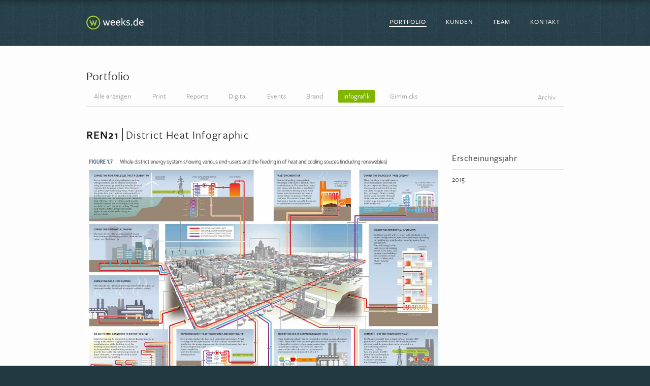

--- FILE ---
content_type: text/html; charset=UTF-8
request_url: https://www.weeks.de/portfolio/infografik/district-heat-infographic
body_size: 6092
content:
<!DOCTYPE html PUBLIC "-//W3C//DTD XHTML+RDFa 1.0//EN"
  "http://www.w3.org/MarkUp/DTD/xhtml-rdfa-1.dtd">
<html xmlns="http://www.w3.org/1999/xhtml" xml:lang="de" version="XHTML+RDFa 1.0" dir="ltr"
  xmlns:content="http://purl.org/rss/1.0/modules/content/"
  xmlns:dc="http://purl.org/dc/terms/"
  xmlns:foaf="http://xmlns.com/foaf/0.1/"
  xmlns:og="http://ogp.me/ns#"
  xmlns:rdfs="http://www.w3.org/2000/01/rdf-schema#"
  xmlns:sioc="http://rdfs.org/sioc/ns#"
  xmlns:sioct="http://rdfs.org/sioc/types#"
  xmlns:skos="http://www.w3.org/2004/02/skos/core#"
  xmlns:xsd="http://www.w3.org/2001/XMLSchema#">

<head profile="http://www.w3.org/1999/xhtml/vocab">
  <meta charset="utf-8" />
<meta name="viewport" content="width=480" />
<link rel="shortcut icon" href="../../sites/default/files/favicon_1_0.ico" type="image/vnd.microsoft.icon" />
<link rel="apple-touch-icon" href="../../sites/default/files/apple-touch-icon-precomposed.png" type="image/png" />
<link rel="apple-touch-icon-precomposed" href="../../sites/default/files/apple-touch-icon-precomposed_0.png" type="image/png" />
  <title>District Heat Infographic | weeks.de Werbeagentur</title>
  <link type="text/css" rel="stylesheet" href="../../sites/default/files/css/css_xE-rWrJf-fncB6ztZfd2huxqgxu4WO-qwma6Xer30m4.css" media="all" />
<link type="text/css" rel="stylesheet" href="../../sites/default/files/css/css_0m6B9NipiQQ_YQqvBWU4d59oqHtHm6nnBMAt_hjQz9s.css" media="all" />
<link type="text/css" rel="stylesheet" href="../../sites/default/files/css/css_x7qY7-LUqGb8HD8SJDr644eKOfVy692WpH320ypzVNA.css" media="all" />
<link type="text/css" rel="stylesheet" href="../../sites/default/files/css/css_WzmVLYn-T7pMW8T7d02eBEeVdMYGYWMXbJ8bLCVKV9A.css" media="all" />
  <script type="text/javascript" src="../../sites/all/modules/jquery_update/replace/jquery/1.12/jquery.min.js@v=1.12.4"></script>
<script type="text/javascript" src="../../misc/jquery-extend-3.4.0.js@v=1.12.4"></script>
<script type="text/javascript" src="../../misc/jquery-html-prefilter-3.5.0-backport.js@v=1.12.4"></script>
<script type="text/javascript" src="../../misc/jquery.once.js@v=1.2"></script>
<script type="text/javascript" src="../../misc/drupal.js@sihec2"></script>
<script type="text/javascript" src="../../sites/all/modules/jquery_update/js/jquery_browser.js@v=0.0.1"></script>
<script type="text/javascript" src="../../sites/all/modules/admin_menu/admin_devel/admin_devel.js@sihec2"></script>
<script type="text/javascript" src="../../sites/default/files/languages/de_cMbebrPV91fMOUYPf4bLtiHmaxLBb456Vw-sP49f_nU.js@sihec2"></script>
<script type="text/javascript" src="../../sites/all/libraries/colorbox/jquery.colorbox-min.js@sihec2"></script>
<script type="text/javascript" src="../../sites/all/modules/colorbox/js/colorbox.js@sihec2"></script>
<script type="text/javascript" src="../../sites/all/modules/colorbox/styles/default/colorbox_style.js@sihec2"></script>
<script type="text/javascript" src="../../sites/all/modules/colorbox/js/colorbox_load.js@sihec2"></script>
<script type="text/javascript" src="../../sites/all/modules/video/js/video.js@sihec2"></script>
<script type="text/javascript" src="../../sites/all/modules/google_analytics/googleanalytics.js@sihec2"></script>
<script type="text/javascript">
<!--//--><![CDATA[//><!--
(function(i,s,o,g,r,a,m){i["GoogleAnalyticsObject"]=r;i[r]=i[r]||function(){(i[r].q=i[r].q||[]).push(arguments)},i[r].l=1*new Date();a=s.createElement(o),m=s.getElementsByTagName(o)[0];a.async=1;a.src=g;m.parentNode.insertBefore(a,m)})(window,document,"script","https://www.google-analytics.com/analytics.js","ga");ga("create", "UA-21380025-2", {"cookieDomain":".weeks.de.test"});ga("set", "anonymizeIp", true);ga("send", "pageview");
//--><!]]>
</script>
<script type="text/javascript" src="../../sites/all/libraries/jquery.cycle/jquery.cycle.all.js@sihec2"></script>
<script type="text/javascript" src="../../sites/all/modules/field_slideshow/field_slideshow.js@sihec2"></script>
<script type="text/javascript" src="../../sites/all/themes/weeksBlur/js/breakpoints.js@sihec2"></script>
<script type="text/javascript" src="../../sites/all/themes/weeksBlur/js/lineMenu.js@sihec2"></script>
<script type="text/javascript" src="../../sites/all/themes/weeksBlur/js/jquery.transit.min.js@sihec2"></script>
<script type="text/javascript" src="../../sites/all/themes/weeksBlur/js/jquery.ba-bbq.min.js@sihec2"></script>
<script type="text/javascript" src="../../sites/all/themes/weeksBlur/js/jquery.lazyload.min.js@sihec2"></script>
<script type="text/javascript" src="../../sites/all/themes/weeksBlur/js/jquery.isotope.min.js@sihec2"></script>
<script type="text/javascript" src="../../sites/all/themes/weeksBlur/js/jquery.isotope.customsort.js@sihec2"></script>
<script type="text/javascript" src="../../sites/all/themes/weeksBlur/js/jquery.scrollme.min.js@sihec2"></script>
<script type="text/javascript" src="../../sites/all/themes/weeksBlur/js/ready.js@sihec2"></script>
<script type="text/javascript">
<!--//--><![CDATA[//><!--
jQuery.extend(Drupal.settings, {"basePath":"\/","pathPrefix":"","setHasJsCookie":0,"ajaxPageState":{"theme":"weeksBlur","theme_token":"rKkK61KFbvOXIOkrL_sh1hhbH6tkHNt9CZeufp-arYQ","js":{"sites\/all\/modules\/jquery_update\/replace\/jquery\/1.12\/jquery.min.js":1,"misc\/jquery-extend-3.4.0.js":1,"misc\/jquery-html-prefilter-3.5.0-backport.js":1,"misc\/jquery.once.js":1,"misc\/drupal.js":1,"sites\/all\/modules\/jquery_update\/js\/jquery_browser.js":1,"sites\/all\/modules\/admin_menu\/admin_devel\/admin_devel.js":1,"public:\/\/languages\/de_cMbebrPV91fMOUYPf4bLtiHmaxLBb456Vw-sP49f_nU.js":1,"sites\/all\/libraries\/colorbox\/jquery.colorbox-min.js":1,"sites\/all\/modules\/colorbox\/js\/colorbox.js":1,"sites\/all\/modules\/colorbox\/styles\/default\/colorbox_style.js":1,"sites\/all\/modules\/colorbox\/js\/colorbox_load.js":1,"sites\/all\/modules\/video\/js\/video.js":1,"sites\/all\/modules\/google_analytics\/googleanalytics.js":1,"0":1,"sites\/all\/libraries\/jquery.cycle\/jquery.cycle.all.js":1,"sites\/all\/modules\/field_slideshow\/field_slideshow.js":1,"sites\/all\/themes\/weeksBlur\/js\/breakpoints.js":1,"sites\/all\/themes\/weeksBlur\/js\/lineMenu.js":1,"sites\/all\/themes\/weeksBlur\/js\/jquery.transit.min.js":1,"sites\/all\/themes\/weeksBlur\/js\/jquery.ba-bbq.min.js":1,"sites\/all\/themes\/weeksBlur\/js\/jquery.lazyload.min.js":1,"sites\/all\/themes\/weeksBlur\/js\/jquery.isotope.min.js":1,"sites\/all\/themes\/weeksBlur\/js\/jquery.isotope.customsort.js":1,"sites\/all\/themes\/weeksBlur\/js\/jquery.scrollme.min.js":1,"sites\/all\/themes\/weeksBlur\/js\/ready.js":1},"css":{"modules\/system\/system.base.css":1,"modules\/system\/system.menus.css":1,"modules\/system\/system.messages.css":1,"modules\/system\/system.theme.css":1,"sites\/all\/modules\/simplenews\/simplenews.css":1,"modules\/book\/book.css":1,"sites\/all\/modules\/calendar\/css\/calendar_multiday.css":1,"modules\/comment\/comment.css":1,"sites\/all\/modules\/date\/date_api\/date.css":1,"sites\/all\/modules\/date\/date_popup\/themes\/datepicker.1.7.css":1,"modules\/field\/theme\/field.css":1,"modules\/node\/node.css":1,"modules\/poll\/poll.css":1,"modules\/search\/search.css":1,"modules\/user\/user.css":1,"sites\/all\/modules\/workflow\/workflow_admin_ui\/workflow_admin_ui.css":1,"sites\/all\/modules\/views\/css\/views.css":1,"sites\/all\/modules\/colorbox\/styles\/default\/colorbox_style.css":1,"sites\/all\/modules\/ctools\/css\/ctools.css":1,"sites\/all\/modules\/video\/css\/video.css":1,"sites\/all\/modules\/field_slideshow\/field_slideshow.css":1,"sites\/all\/themes\/weeksBlur\/ds_layouts\/column_12_4\/column_12_4.css":1,"sites\/all\/themes\/weeksBlur\/css\/skeleton.css":1,"sites\/all\/themes\/weeksBlur\/css\/style.css":1,"sites\/all\/themes\/weeksBlur\/css\/buttons.css":1,"sites\/all\/themes\/weeksBlur\/css\/layout.css":1,"sites\/all\/themes\/weeksBlur\/color\/colors.css":1,"sites\/all\/themes\/weeksBlur\/css\/isotope.css":1,"sites\/all\/themes\/weeksBlur\/css\/leaflet.css":1,"sites\/all\/themes\/weeksBlur\/css\/colorbox.css":1,"sites\/all\/themes\/weeksBlur\/css\/videojs.css":1}},"colorbox":{"opacity":"0.85","current":"{current} von {total}","previous":"\u00ab Zur\u00fcck","next":"Weiter \u00bb","close":"Schlie\u00dfen","maxWidth":"98%","maxHeight":"98%","fixed":true,"mobiledetect":true,"mobiledevicewidth":"480px","file_public_path":"\/sites\/default\/files","specificPagesDefaultValue":"admin*\nimagebrowser*\nimg_assist*\nimce*\nnode\/add\/*\nnode\/*\/edit\nprint\/*\nprintpdf\/*\nsystem\/ajax\nsystem\/ajax\/*"},"googleanalytics":{"trackOutbound":1,"trackMailto":1,"trackDownload":1,"trackDownloadExtensions":"7z|aac|arc|arj|asf|asx|avi|bin|csv|doc(x|m)?|dot(x|m)?|exe|flv|gif|gz|gzip|hqx|jar|jpe?g|js|mp(2|3|4|e?g)|mov(ie)?|msi|msp|pdf|phps|png|ppt(x|m)?|pot(x|m)?|pps(x|m)?|ppam|sld(x|m)?|thmx|qtm?|ra(m|r)?|sea|sit|tar|tgz|torrent|txt|wav|wma|wmv|wpd|xls(x|m|b)?|xlt(x|m)|xlam|xml|z|zip","trackColorbox":1,"trackDomainMode":1},"field_slideshow":{"field-slideshow-1":{"fx":"fade","speed":"500","timeout":"5000","pause":1,"start_on_hover":0,"carousel_visible":"3","carousel_scroll":"1","carousel_speed":"500","carousel_vertical":0,"carousel_circular":0,"carousel_follow":0,"carousel_skin":"","pager":"image","controls":[]}}});
//--><!]]>
</script>
  <!--
  <script type="text/javascript">window.$crisp=[];window.CRISP_WEBSITE_ID="848bf411-757e-48c6-97b2-636074e5e903";(function(){d=document;s=d.createElement("script");s.src="https://client.crisp.chat/l.js";s.async=1;d.getElementsByTagName("head")[0].appendChild(s);})();</script>-->
  
</head>
<body class="html not-front not-logged-in no-sidebars page-node page-node- page-node-167 node-type-project-page" >
  <div id="skip-link">
    <a href="district-heat-infographic.html#main-content" class="element-invisible element-focusable">Direkt zum Inhalt</a>
  </div>
    <div id="wrap">

	
   
        
        <!-- #header -->
        <div id="header" >
            
            
            
            <div id="header_bar">
            	<div class="container">
		            <div class="inner sixteen columns clearfix">
		    
		                		                <div id="logoContainer" class="seven columns alpha">
		                  <a href="../../index.html" title="Startseite" rel="home" id="logo">
		                    <img src="../../sites/all/themes/weeksBlur/logo-wide.svg" alt="Startseite" />
		                  </a>
		                </div> 
		                		                
		                		                <div id="name-and-slogan" class="element-invisible">
		                
		                    		                    <div id="site-name" class="element-invisible">
		                    <a href="../../index.html" title="Startseite" rel="home">weeks.de Werbeagentur</a>
		                    </div>
		                    		                    
		                    		                
		                </div>
		                		                
		                		                 <div id="navigation" class="nine columns omega">
		                    <div class="menu-header">
		                          <div class="region region-header">
    <div id="block-block-13" class="block block-block">

    
  <div class="content">
    <a class="mobileLink" id="callLink" href="tel:+49893603850">Call</a>
<a class="mobileLink" id="mailLink" href="mailto:info@weeks.de">E-Mail</a>
<a class="mobileLink" id="mapLink" href="district-heat-infographic.html#" onclick="myNavFunc()">Map</a>

<script type="text/javascript">
document.write("Platform: " + navigator.platform);
function myNavFunc(){
    // If it's an iPhone..
    if( (navigator.platform.indexOf("iPhone") != -1) || (navigator.platform.indexOf("iPod") != -1)){
         window.open("http://maps.apple.com/?daddr=weeks%20Werbeagentur+Schleissheimerstr+156+M%C3%BCnchen");
//window.open("maps://maps.google.com/maps?daddr=48.161591,11.564355&amp;ll=48.161591,11.564355");
}
    else{
         window.open("http://maps.google.com/maps?daddr=48.161591,11.564355&amp;ll=48.161591,11.564355");
}
}
</script>  </div>
</div>

<div id="block-system-main-menu" class="block block-system block-menu">

    
  <div class="content">
    <ul class="menu"><li class="first expanded active-trail"><a href="../../portfolio.html" class="active-trail">Portfolio</a><ul class="menu"><li class="first last leaf active-trail"><a href="district-heat-infographic.html" class="menu-position-link active-trail active">District Heat Infographic</a></li>
</ul></li>
<li class="leaf"><a href="../../kunden.html">Kunden</a></li>
<li class="leaf"><a href="../../team.html">Team</a></li>
<li class="last leaf"><a href="../../kontakt.html">Kontakt</a></li>
</ul>  </div>
</div>

  </div>
		                    </div>
		                 </div><!-- /#navigation -->
			            		
		                
		            </div><!-- /#inner -->
	            </div> <!-- /#container -->
	         </div> <!-- /#header_bar -->
        </div><!-- /#header -->
        
        <div class="container">
              
        <div id="content" class="sixteen columns">
       
        
                                         
            <div id="main">
            
            	                
                                
                            
                                
                               
                                             
                
                
                
                 		        <div id="contentContainer" class="sixteen columns nomargin">
		                        
	                  <div class="region region-content">
    <div id="block-views-portfolio-filter-cat-node" class="block block-views">

    <h3 class="block_title"><span>Portfolio</span></h3>
  
  <div class="content">
    <div class="view view-portfolio-filter view-id-portfolio_filter view-display-id-cat_node filterblock view-dom-id-845ff20e8dd5025fe51b48711a06f50e">
            <div class="view-header">
      <div class="portfoliolabel"><a href="../../portfolio.html" title="Zurück zum Portfolio">Alle anzeigen</a></div>
    </div>
  
  
  
      <div class="view-content">
        <div class="views-row-odd views-row-first cat-27">
      
          <a class="remotefilter" href="../../portfolio.html#filter=.cat-27">Print</a>
    </div>
  <div class="views-row-even cat-151">
      
          <a class="remotefilter" href="../../portfolio.html#filter=.cat-151">Reports</a>
    </div>
  <div class="views-row-odd cat-28">
      
          <a class="remotefilter" href="../../portfolio.html#filter=.cat-28">Digital</a>
    </div>
  <div class="views-row-even cat-29">
      
          <a class="remotefilter" href="../../portfolio.html#filter=.cat-29">Events</a>
    </div>
  <div class="views-row-odd cat-112">
      
          <a class="remotefilter" href="../../portfolio.html#filter=.cat-112">Brand</a>
    </div>
  <div class="views-row-even cat-150">
      
          <a class="remotefilter filter_active" href="../../portfolio.html#filter=.cat-150">Infografik</a>
    </div>
  <div class="views-row-odd views-row-last cat-30">
      
          <a class="remotefilter" href="../../portfolio.html#filter=.cat-30">Gimmicks</a>
    </div>
    </div>
  
  
  
  
      <div class="view-footer">
      <a href="https://weeks.de.test/archiv" class="archiveLink">Archiv</a>
<div class="clearfix"></div>    </div>
  
  
</div>  </div>
</div>

<div id="block-system-main" class="block block-system">

    
  <div class="content">
    <div class="ds-12-4col node node-project-page view-mode-full clearfix">

  
  <div class="sixteen columns alpha above clearfix ">
   <div id="project_title_bar"><h1><span class="project_kunde">REN21</span><span class="project_title">District Heat Infographic</span></h1></div>
  </div>

  <div class="tewlve columns alpha group-left ">
    <div class="field field-name-field-projektbilder field-type-image field-label-hidden">
    <div class="field-items">
          <div class="field-item even"><div id="field-slideshow-1-wrapper" class="field-slideshow-wrapper">

  
  
  
  <div class="field-slideshow field-slideshow-1 effect-fade timeout-5000 with-pager with-controls" style="width:700px; height:452px">
          <div class="field-slideshow-slide field-slideshow-slide-1 even first">
        <a href="../../sites/default/files/styles/project_image_max/public/projekte/District_heat_full.jpg@itok=gMb5ySLe&amp;slideshow=true&amp;slideshowAuto=false&amp;slideshowSpeed=5000&amp;speed=150&amp;transition=fade" class="colorbox-load" rel="field-slideshow[nid-16766]image" title=""><img class="field-slideshow-image field-slideshow-image-1" typeof="foaf:Image" src="../../sites/default/files/styles/project_image/public/projekte/District_heat_full.jpg@itok=uhR2dre6" width="700" height="452" alt="" /></a>              </div>
          <div class="field-slideshow-slide field-slideshow-slide-2 odd" style="display:none;">
        <a href="../../sites/default/files/styles/project_image_max/public/projekte/District_heat_detail_0.jpg@itok=hoUeja33&amp;slideshow=true&amp;slideshowAuto=false&amp;slideshowSpeed=5000&amp;speed=150&amp;transition=fade" class="colorbox-load" rel="field-slideshow[nid-16766]image" title=""><img class="field-slideshow-image field-slideshow-image-2" typeof="foaf:Image" src="../../sites/default/files/styles/project_image/public/projekte/District_heat_detail_0.jpg@itok=2F87EttQ" width="700" height="452" alt="" /></a>              </div>
          <div class="field-slideshow-slide field-slideshow-slide-3 even" style="display:none;">
        <a href="../../sites/default/files/styles/project_image_max/public/projekte/District_heat_detail_1.jpg@itok=uFFrSnaM&amp;slideshow=true&amp;slideshowAuto=false&amp;slideshowSpeed=5000&amp;speed=150&amp;transition=fade" class="colorbox-load" rel="field-slideshow[nid-16766]image" title=""><img class="field-slideshow-image field-slideshow-image-3" typeof="foaf:Image" src="../../sites/default/files/styles/project_image/public/projekte/District_heat_detail_1.jpg@itok=4wVuUu0Q" width="700" height="452" alt="" /></a>              </div>
          <div class="field-slideshow-slide field-slideshow-slide-4 odd last" style="display:none;">
        <a href="../../sites/default/files/styles/project_image_max/public/projekte/District_heat_detail_2.jpg@itok=iGQNfiea&amp;slideshow=true&amp;slideshowAuto=false&amp;slideshowSpeed=5000&amp;speed=150&amp;transition=fade" class="colorbox-load" rel="field-slideshow[nid-16766]image" title=""><img class="field-slideshow-image field-slideshow-image-4" typeof="foaf:Image" src="../../sites/default/files/styles/project_image/public/projekte/District_heat_detail_2.jpg@itok=tO0oSPgM" width="700" height="452" alt="" /></a>              </div>
      </div>

  
  
  
  <div class="item-list"><ul id="field-slideshow-1-pager" class="field-slideshow-pager slides-4"><li class="first"><a href="district-heat-infographic.html#"><img class="field-slideshow-thumbnail field-slideshow-thumbnail-1" typeof="foaf:Image" src="../../sites/default/files/styles/slideshow_thumb/public/projekte/District_heat_full.jpg@itok=8OdG47dM" width="136" height="88" alt="" /></a></li>
<li><a href="district-heat-infographic.html#"><img class="field-slideshow-thumbnail field-slideshow-thumbnail-2" typeof="foaf:Image" src="../../sites/default/files/styles/slideshow_thumb/public/projekte/District_heat_detail_0.jpg@itok=G5ep0_-5" width="136" height="88" alt="" /></a></li>
<li><a href="district-heat-infographic.html#"><img class="field-slideshow-thumbnail field-slideshow-thumbnail-3" typeof="foaf:Image" src="../../sites/default/files/styles/slideshow_thumb/public/projekte/District_heat_detail_1.jpg@itok=i_cOHR-6" width="136" height="88" alt="" /></a></li>
<li class="last"><a href="district-heat-infographic.html#"><img class="field-slideshow-thumbnail field-slideshow-thumbnail-4" typeof="foaf:Image" src="../../sites/default/files/styles/slideshow_thumb/public/projekte/District_heat_detail_2.jpg@itok=y780Y1OA" width="136" height="88" alt="" /></a></li>
</ul></div>
  

</div>
</div>
      </div>
</div>
  </div>

  <div class="four columns omega group-right ">
    <div class="field field-name-field-erscheinungsjahr field-type-taxonomy-term-reference field-label-above">
      <div class="field-label">Erscheinungsjahr<span class="colon">:&nbsp;</span></div>
    <div class="field-items">
          <div class="field-item even">2015</div>
      </div>
</div>
  </div>
  
   <div class="sixteen columns alpha below clearfix ">
      </div>

</div>

  </div>
</div>

<div id="block-views-featured-projects-similar" class="block block-views container">

    <h3 class="block_title"><span>Ähnliche Projekte</span></h3>
  
  <div class="content">
    <div class="view view-featured-projects view-id-featured_projects view-display-id-similar view-dom-id-f12d6e124bdff8677f233f01a1e70d5d">
        
  
  
      <div class="view-content">
      <div class="item-list">    <ul>          <li class="views-row views-row-1 views-row-odd views-row-first four columns pub">  
  <div class="views-field views-field-field-vorschaubild">        <div class="field-content"><a href="porsche-911-scrs-group-b-rally-car.html"><img class="lazyimage " src="https://www.weeks.de/sites/all/themes/weeksBlur/images/thumb_spinner.gif" data-original="https://weeks.de.test/sites/default/files/styles/project_thumb_small/public/thumbnails/Porsche.jpg?itok=V4wLe1XE" alt="" title="" /></a></div>  </div>  
  <div class="views-field views-field-title">        <span class="field-content"><a href="porsche-911-scrs-group-b-rally-car.html"><span class="project_kunde">Rothmans International plc</span> <span class="project_title">Porsche 911 SC/RS Group B Rally Car</span> </a></span>  </div></li>
          <li class="views-row views-row-2 views-row-even four columns pub">  
  <div class="views-field views-field-field-vorschaubild">        <div class="field-content"><a href="barbados-energy-roadmap.html"><img class="lazyimage " src="https://www.weeks.de/sites/all/themes/weeksBlur/images/thumb_spinner.gif" data-original="https://weeks.de.test/sites/default/files/styles/project_thumb_small/public/thumbnails/Barbados_2.jpg?itok=LigdFGli" alt="" title="" /></a></div>  </div>  
  <div class="views-field views-field-title">        <span class="field-content"><a href="barbados-energy-roadmap.html"><span class="project_kunde">IRENA</span> <span class="project_title">Barbados Energy Roadmap</span> </a></span>  </div></li>
          <li class="views-row views-row-3 views-row-odd four columns pub">  
  <div class="views-field views-field-field-vorschaubild">        <div class="field-content"><a href="../reports/global-status-report-2016.html"><img class="lazyimage " src="https://www.weeks.de/sites/all/themes/weeksBlur/images/thumb_spinner.gif" data-original="https://weeks.de.test/sites/default/files/styles/project_thumb_small/public/thumbnails/ren21-gsr2016-11.jpg?itok=1O5Xr72s" alt="" title="" /></a></div>  </div>  
  <div class="views-field views-field-title">        <span class="field-content"><a href="../reports/global-status-report-2016.html"><span class="project_kunde">REN21</span> <span class="project_title">Global Status Report 2016</span> </a></span>  </div></li>
          <li class="views-row views-row-4 views-row-even views-row-last four columns pub">  
  <div class="views-field views-field-field-vorschaubild">        <div class="field-content"><a href="infografik-0.html"><img class="lazyimage " src="https://www.weeks.de/sites/all/themes/weeksBlur/images/thumb_spinner.gif" data-original="https://weeks.de.test/sites/default/files/styles/project_thumb_small/public/thumbnails/GSR_Carpet_detail.jpg?itok=WYw4I_yS" alt="" title="" /></a></div>  </div>  
  <div class="views-field views-field-title">        <span class="field-content"><a href="infografik-0.html"><span class="project_kunde">REN21</span> <span class="project_title">Infografik</span> </a></span>  </div></li>
      </ul></div>    </div>
  
  
  
  
  
  
</div>  </div>
</div>

  </div>
	                		        </div>
		        
                 
                
            </div>
        
        </div><!-- /#content -->
        
              
        <div class="clear"></div>
        
                
        <div class="clear"></div>
        
          
                 
            
            

        
        </div>
</div> <!-- /#wrap -->

<div id="adminwrap">
	<div class="container">
		<div class="tabs">
                    </div>
	</div>
	
	            
                	
</div>

<div id="footerwrap">
	
		
		<div id="footer" class="clearfix">
	          	
             <div class="container">
	        
	            <div class="one-third column alpha">
	              <div class="region region-footer-first">
    <div id="block-menu-menu-sitemap" class="block block-menu">

    <h3 class="block_title"><span>Sitemap</span></h3>
  
  <div class="content">
    <ul class="menu"><li class="first leaf"><a href="../../willkommen.html">Willkommen</a></li>
<li class="leaf"><a href="../../kunden.html">Kunden</a></li>
<li class="leaf"><a href="../../team.html">Team</a></li>
<li class="leaf"><a href="../../kontakt.html">Kontakt</a></li>
<li class="last leaf"><a href="../../impressum.html">Impressum</a></li>
</ul>  </div>
</div>

  </div>
	            </div>
	            
	            <div class="one-third column">
	              <div class="region region-footer-second">
    <div id="block-block-11" class="block block-block">

    <h3 class="block_title"><span>Kontakt</span></h3>
  
  <div class="content">
    <p><a id="mapIcon" href="../../kontakt.html">Routenplanung</a>
</p><p><strong>weeks.de</strong> Werbeagentur GmbH<br />
Donnersbergerstr. 9, Rgb.<br />
80634 München</p>
<p></p><table>
<tr>
<td>Telefon:</td>
<td>+49-89-360 385-0</td>
</tr>
<tr>
<td>Telefax:</td>
<td>+49-89-360 385-60</td>
</tr>
<tr>
<td>E-Mail:</td>
<td><a href="mailto:info@weeks.de">info@weeks.de</a></td>
</tr>
</table>

  </div>
</div>

  </div>
	            </div>
	            
	            <div class="one-third column omega">
	              <div class="region region-footer-third">
    <div id="block-menu-menu-footer-menu" class="block block-menu">

    <h3 class="block_title"><span>Rechtliches</span></h3>
  
  <div class="content">
    <ul class="menu"><li class="first leaf"><a href="../../impressum.html">Impressum</a></li>
<li class="leaf"><a href="../../impressum.html">Urheberrecht</a></li>
<li class="leaf"><a href="../../impressum.html">Haftungsausschluss</a></li>
<li class="last leaf"><a href="../../datenschutzerklaerung.html">Datenschutzerklärung</a></li>
</ul>  </div>
</div>

  </div>
	             <div id="credits">&copy; 2024  weeks.de</div>
	            </div>
	    
	            <div class="clear"></div>
	            
	            	            
	            <div class="clear"></div>
	            
	        
	    </div>
	      
	</div> 
</div> <!-- /#foterwrap -->  </body>
</html>


--- FILE ---
content_type: text/css
request_url: https://www.weeks.de/sites/default/files/css/css_WzmVLYn-T7pMW8T7d02eBEeVdMYGYWMXbJ8bLCVKV9A.css
body_size: 22302
content:
@import url("https://use.typekit.net/bfs6imi.css");.container{position:relative;width:960px;margin:0 auto;padding:0;}.column,.columns{float:left;display:inline;margin-left:10px;margin-right:10px;}.row{margin-bottom:20px;}.column.alpha,.columns.alpha{margin-left:0;}.column.omega,.columns.omega{margin-right:0;}.columns.nomargin{margin-left:0 !important;margin-right:0 !important;}.container .one.column{width:40px;}.container .two.columns{width:100px;}.container .three.columns{width:160px;}.container .four.columns{width:220px;}.container .five.columns{width:280px;}.container .six.columns{width:340px;}.container .seven.columns{width:400px;}.container .eight.columns{width:460px;}.container .nine.columns{width:520px;}.container .ten.columns{width:580px;}.container .eleven.columns{width:640px;}.container .twelve.columns{width:700px;}.container .thirteen.columns{width:760px;}.container .fourteen.columns{width:820px;}.container .fifteen.columns{width:880px;}.container .sixteen.columns{width:940px;}.container .one-third.column{width:300px;}.container .two-thirds.column{width:620px;}.container .offset-by-one{padding-left:60px;}.container .offset-by-two{padding-left:120px;}.container .offset-by-three{padding-left:180px;}.container .offset-by-four{padding-left:240px;}.container .offset-by-five{padding-left:300px;}.container .offset-by-six{padding-left:360px;}.container .offset-by-seven{padding-left:420px;}.container .offset-by-eight{padding-left:480px;}.container .offset-by-nine{padding-left:540px;}.container .offset-by-ten{padding-left:600px;}.container .offset-by-eleven{padding-left:660px;}.container .offset-by-twelve{padding-left:720px;}.container .offset-by-thirteen{padding-left:780px;}.container .offset-by-fourteen{padding-left:840px;}.container .offset-by-fifteen{padding-left:900px;}.one_third{width:31%;}.two_thirds{width:64%;}@media only screen and (min-width:768px) and (max-width:959px){.container{width:768px;}.container .column,.container .columns{margin-left:10px;margin-right:10px;}.column.alpha,.columns.alpha{margin-left:0;margin-right:10px;}.column.omega,.columns.omega{margin-right:0;margin-left:10px;}.container .one.column{width:28px;}.container .two.columns{width:76px;}.container .three.columns{width:124px;}.container .four.columns{width:172px;}.container .five.columns{width:220px;}.container .six.columns{width:268px;}.container .seven.columns{width:316px;}.container .eight.columns{width:364px;}.container .nine.columns{width:412px;}.container .ten.columns{width:460px;}.container .eleven.columns{width:508px;}.container .twelve.columns{width:556px;}.container .thirteen.columns{width:604px;}.container .fourteen.columns{width:652px;}.container .fifteen.columns{width:700px;}.container .sixteen.columns{width:748px;}.container .one-third.column{width:236px;}.container .two-thirds.column{width:492px;}.container .offset-by-one{padding-left:48px;}.container .offset-by-two{padding-left:96px;}.container .offset-by-three{padding-left:144px;}.container .offset-by-four{padding-left:192px;}.container .offset-by-five{padding-left:240px;}.container .offset-by-six{padding-left:288px;}.container .offset-by-seven{padding-left:336px;}.container .offset-by-eight{padding-left:348px;}.container .offset-by-nine{padding-left:432px;}.container .offset-by-ten{padding-left:480px;}.container .offset-by-eleven{padding-left:528px;}.container .offset-by-twelve{padding-left:576px;}.container .offset-by-thirteen{padding-left:624px;}.container .offset-by-fourteen{padding-left:672px;}.container .offset-by-fifteen{padding-left:720px;}}@media only screen and (max-width:767px){.container{width:300px;}.columns,.column{margin:0;}.container .one.column,.container .two.columns,.container .three.columns,.container .four.columns,.container .five.columns,.container .six.columns,.container .seven.columns,.container .eight.columns,.container .nine.columns,.container .ten.columns,.container .eleven.columns,.container .twelve.columns,.container .thirteen.columns,.container .fourteen.columns,.container .fifteen.columns,.container .sixteen.columns,.container .one-third.column,.container .two-thirds.column{width:300px;}.container .offset-by-one,.container .offset-by-two,.container .offset-by-three,.container .offset-by-four,.container .offset-by-five,.container .offset-by-six,.container .offset-by-seven,.container .offset-by-eight,.container .offset-by-nine,.container .offset-by-ten,.container .offset-by-eleven,.container .offset-by-twelve,.container .offset-by-thirteen,.container .offset-by-fourteen,.container .offset-by-fifteen{padding-left:0;}}@media only screen and (min-width:480px) and (max-width:767px){.container{width:420px;}.columns,.column{margin:0;}.container .one.column,.container .two.columns,.container .three.columns,.container .four.columns,.container .five.columns,.container .six.columns,.container .seven.columns,.container .eight.columns,.container .nine.columns,.container .ten.columns,.container .eleven.columns,.container .twelve.columns,.container .thirteen.columns,.container .fourteen.columns,.container .fifteen.columns,.container .sixteen.columns,.container .one-third.column,.container .two-thirds.column{width:420px;}}.container:after{content:"\0020";display:block;height:0;clear:both;visibility:hidden;}.clearfix:before,.clearfix:after,.row:before,.row:after{content:'\0020';display:block;overflow:hidden;visibility:hidden;width:0;height:0;}.row:after,.clearfix:after{clear:both;}.row,.clearfix{zoom:1;}.clear{clear:both;display:block;overflow:hidden;visibility:hidden;width:0;height:0;}
body{font-family:freight-sans-pro-1,freight-sans-pro-2,sans-serif;font-size:16px;font-weight:normal;font-style:normal;line-height:1.4;word-wrap:break-word;margin:0;padding:0;border:0;outline:0;background:url(../../../all/themes/weeksBlur/images/back_fabric_2.jpg) no-repeat scroll center top #223941;color:#444444;}#preloader{position:fixed;top:0;left:0;right:0;bottom:0;background-color:#fff;z-index:340;}#status{background-image:url(../../../all/themes/weeksBlur/images/weeks_spinner.gif);background-repeat:no-repeat;background-position:center;width:29px;height:29px;margin-top:30px;}body.node-type-admin-page,.kleingedrucktes p{font-size:0.875em;}iframe,object,embed{max-width:100%;}.hidden{display:none;}a:link,a:visited{text-decoration:none;}a:hover,a:active,a:focus{text-decoration:none;}a img{display:block;}#main a{text-decoration:none;}#main a:hover{text-decoration:none;}#main h1 a,#main h2 a,#main h3 a,#main h4 a,#main h5 a{text-decoration:none;}h1,h2,h3,h4,h5,h6{font-weight:normal;padding:0;line-height:1.4;}h1{font-size:24px;line-height:28px;font-weight:normal;font-style:normal;}.title h1{display:inline;font-size:24px;font-weight:500;letter-spacing:1px;}h2{font-size:28px;font-weight:normal;font-style:normal;margin-bottom:10px;}.block h2,#footer h2{font-weight:bold;font-size:1.5em;margin-bottom:10px;}h3{font-size:21px;font-weight:normal;font-style:normal;margin-bottom:8px;}h4{font-size:17px;font-weight:normal;font-style:bold;margin-bottom:8px;}h5{font-size:14px;font-weight:bold;font-style:bold;margin-bottom:8px;}h1 a,h2 a,h3 a,h4 a,h5 a{font-weight:inherit;text-decoration:none;}p{margin:0 0 1em 0;}strong{font-weight:600;}.centered{text-align:center;}span.project_kunde{font-weight:600;}body.node-type-page span.project_kunde{display:block;clear:both;}del{text-decoration:line-through;}pre,code{white-space:pre;background-color:#ededed;border-bottom:1px solid #d9d9d9;border-top:1px solid #d9d9d9;display:block;margin:5px 0;padding:5px;line-height:125%;overflow:hidden;font:12px/24px Consolas,"Andale Mono WT","Andale Mono","Lucida Console","Lucida Sans Typewriter","DejaVu Sans Mono","Bitstream Vera Sans Mono","Liberation Mono","Nimbus Mono L",Monaco,"Courier New",Courier,monospace;}hr{border:solid #DDD;clear:both;margin:10px 0 30px;height:0;border-width:1px 0 0;}.field-type-taxonomy-term-reference .field-item{float:left;padding:0 1em 0 0;white-space:nowrap;}img,img.scale-with-grid{outline:0;max-width:100%;height:auto;}button:focus{outline:0 !important;}.cta{margin:10px auto 0px auto;padding:10px 10px 20px 10px;background-color:#f2f2f2;position:relative;border:1px solid #dcdcdc;-webkit-border-radius:8px;-moz-border-radius:8px;border-radius:8px;text-shadow:#fff 1px 1px 0;box-shadow:1px 1px 0 #fff inset,-1px -1px 0 #fff inset;-moz-box-shadow:1px 1px 0 #fff inset,-1px -1px 0 #fff inset;-webkit-box-shadow:1px 1px 0 #fff inset,-1px -1px 0 #fff inset;}.cta h3{font-size:1.5em;text-shadow:#fff 1px -1px 0;}.alignright{float:right;margin:0px 0px 10px 15px;}.alignleft{float:left;margin:0px 15px 10px 0px;}.aligncenter{display:block;margin:0 auto;}#header{clear:both;padding:0 0 0px 0;border-top:0px solid #9cce31;background:url(../../../all/themes/weeksBlur/images/back_fabric_2.jpg) no-repeat scroll center top #223941;min-height:90px;}#header_bar{width:100%;position:absolute;top:0px;left:0px;z-index:332;}body.page-node-48 #header_bar{background:url(../../../all/themes/weeksBlur/images/back_fabric_2.jpg) no-repeat scroll center top #223941;}body.front #header_bar{background:transparent;}#header .inner{padding-top:30px;padding-bottom:20px;}#logo{float:left;padding:0px;}#logo img{width:121px;height:29px;}#site-name{margin:0;padding:0;font-size:60px;line-height:55px;letter-spacing:-1px;}#header #site-name a{margin:0;padding:0;line-height:55px;text-decoration:none;font-weight:bold;letter-spacing:-2px;text-shadow:0px 1px 0px #FFF;}#header #site-name a:hover{color:#3253ad;}#header #site-slogan{margin:0;padding:0;font-size:24px;line-height:28px;cletter-spacing:-1px;}.breadcrumb{padding:0;}#breadcrumb{overflow:hidden;zoom:1;margin:0 0 1.5em !important;padding:5px 5px 5px 10px;font-size:0.92em;color:#999 !important;background-color:#f1f1f1;-webkit-border-radius:4px;-moz-border-radius:4px;border-radius:4px;border:1px solid #e9e9e9;text-shadow:1px 1px 0px #fff;}#breadcrumb a{color:#797979;margin-right:6px;text-shadow:none;text-decoration:underline;}#breadcrumb .sep{margin-right:6px;}.node-unpublished{background-color:transparent;}.node-unpublished:before{content:"Unveroeffentlichter Inhalt";border-bottom:10px solid #ee6b57;background-color:#ee6b57;color:#fff;text-align:center;display:block;width:100%;height:20px;text-transform:uppercase;font-weight:bold;text-decoration:blink;visibility:visible;padding:12px 0 5px 0;}#wrap{margin:0px 0 0 0;padding:0 0 40px 0;background:#FDFDFD;}#wrap #content{float:left;padding:30px 0 0 0;}#main{margin-bottom:20px;}.node.node-teaser{margin-bottom:20px;padding-bottom:10px;border-bottom:1px solid #d6d6d6;}.submitted{font-size:11px;color:#666666;padding-bottom:10px;margin-bottom:10px;}#featured .block{padding:0 0 20px 0;}#footerwrap{background:url(../../../all/themes/weeksBlur/images/back_fabric_2.jpg) no-repeat scroll center top #223941;overflow:visible;}#footer{clear:both;padding:20px 0;color:#557c8b;font-size:0.9em;}#footer a{color:#557c8b;}#footer a:hover{color:#5e94a9;}#footer h3{color:#557c8b;}#credits{}#footer .block{padding:0 0 20px 0;}#footer .block_title{background:none;margin:0px 0 0.5em 0;}#footer .block_title span{background:none;}#footer .block ul.menu li a{background:none;border-bottom:none;display:block;font-weight:normal;line-height:120%;padding:0.2em 0;margin:0;border-bottom:1px solid #2d4f5c;text-decoration:none;}#footer .block ul.menu li{padding:0;}#footer .block ul.menu li.first a{border-top:1px solid #2d4f5c;}#mapIcon{width:55px;height:55px;border:none;padding:4px 0 0 0;margin:0 10px 0 0;float:left;display:block;text-indent:-4000px;background:transparent url(../../../all/themes/weeksBlur/images/map_icon.png) 0px 4px no-repeat;}.region-highlighted{position:relative;}.region-help{border:1px solid #d3d7d9;padding:20px;margin:20px 0;}table{border:0;border-spacing:0;margin:10px 0;width:100%;}table tbody{border:0;}table table{font-size:1em;}table tr th{font-weight:normal;}th{padding:0.1em 0.5em 0.1em 0;border:none;}td{padding:0.1em 0.5em 0.1em 0;border:none;}table tr th,table tr th a,table tr th a:hover{font-weight:bold;}table tbody tr th{vertical-align:top;}tr.odd{}tr,tr.even{}.block ol,.block ul{margin:0;padding:0 0 0.25em 1em;}.contextual-links-wrapper{font-size:small !important;}ul.contextual-links{font-size:0.923em;}.contextual-links-wrapper a{text-shadow:0 0 0 !important;}.item-list .pager{font-size:0.929em;}ul.menu li{margin:0;}.region-content ul,.region-content ol{margin:1em 0;padding:0 0 0.25em 0em;list-style-type:none;}.region-content ul li,.region-content ol li{margin:0 0 0.1em 0;padding:0 0 0.25em 1.25em;line-height:1.2em;}.item-list ul li{margin:0;padding:0.2em 0.5em 0 0;}ul.links{font-size:11px;color:#666666;}ul.links.inline li{padding:0 5px 0 0;margin:0 5px 0 0;border-right:1px solid #666666;}ul.links.inline li.last{border:none;}ul.arrowlist{padding:0px 0 5px 0;margin:0px 0 16px 20px;}ul.arrowlist li{list-style-image:url(../../../all/themes/weeksBlur/images/green_arrow.gif);margin:0 0 0.25em 0;}ul.arrowlist li a{text-decoration:none !important;font-weight:600;font-size:0.875em;color:#676767;}ul.arrowlist li a:hover{color:#000;}dt{font-weight:normal;}dd{background:url(../../../all/themes/weeksBlur/images/green_arrow.gif) no-repeat scroll 0 4px transparent;padding:0 0 0 18px;margin:4px 0 12px 0;}.block ul.menu{padding:0;margin:0;list-style:none;}.block ul.menu li{list-style:none;}.block ul.menu li a{display:block;border-bottom:1px solid #eee;padding:8px 0px 8px 24px;line-height:120%;font-weight:bold;background:url(../../../all/themes/weeksBlur/images/light/arrow_bullet.png) no-repeat 10px;text-decoration:none;}.block ul.menu li a:hover{color:#333333;background:url(../../../all/themes/weeksBlur/images/dark/arrow_bullet.png) no-repeat 10px;}.block ul.menu ul{margin:0 0 0 1.3em;}.block ul.menu ul li a{border:none;padding:4px 0;font-size:13px;color:#666666;background:none;}.block ul.menu ul li a:hover{color:#333333;background:none;}.comment h2.title{margin-bottom:1em;}.comment div.user-picture img{margin-left:0;}.comment{margin-bottom:20px;display:table;vertical-align:top;}.comment .attribution{display:table-cell;padding:0 35px 0 0;vertical-align:top;overflow:hidden;}.comment .attribution img{margin:0;border:1px solid #d3d7d9;}.comment .attribution .username{white-space:nowrap;}.comment .submitted p{margin:4px 0;font-size:1.071em;line-height:1.2;}.comment .submitted .comment-time{font-size:0.786em;}.comment .submitted .comment-permalink{font-size:0.786em;text-transform:lowercase;}.comment .content{font-size:0.929em;line-height:1.6;}.comment .comment-arrow{background:url(../../../all/themes/weeksBlur/images/comment-arrow.gif) no-repeat 0 center transparent;border-left:1px solid;border-right:1px solid;height:40px;margin-left:-36px;margin-top:15px;position:absolute;width:20px;}.comment .comment-text{padding:0 25px 10px 35px;display:table-cell;vertical-align:top;position:relative;width:100%;border-left:1px solid #d3d7d9;}.comment .indented{margin-left:40px;}.comment-unpublished{margin-right:5px;padding:5px 2px 5px 5px;}.comment .comment-text .comment-arrow{border-left:1px solid #ffffff;border-right:1px solid #ffffff;}#wrap #sidebar{float:right;}#sidebar .block{padding:0 0 20px 0;}#messages{padding:20px 0 5px;margin:0 auto;}div.messages{margin:10px 0;}.profile .user-picture{float:none;}fieldset{background:#ffffff;border:1px solid #cccccc;margin-top:10px;margin-bottom:32px;padding:0 0 10px;position:relative;top:12px;-khtml-border-radius:4px;-moz-border-radius:4px;-webkit-border-radius:4px;border-radius:4px;}.fieldset-wrapper{margin-top:25px;}.node-form .vertical-tabs .fieldset-wrapper{margin-top:0;}.filter-wrapper{top:0;padding:1em 0 0.2em;-khtml-border-radius-topright:0;-khtml-border-radius-topleft:0;-moz-border-radius-topright:0;-moz-border-radius-topleft:0;-webkit-border-top-left-radius:0;-webkit-border-top-right-radius:0;border-top-left-radius:0;border-top-right-radius:0;}.filter-help a{font-size:0.857em;padding:2px 20px 0;}.filter-wrapper .form-item label{margin-right:10px;}.filter-wrapper .form-item{padding:0 0 0.5em 0.5em;}.filter-guidelines{padding:0 1.5em 0 0.5em;}fieldset.collapsed{background:transparent;-khtml-border-radius:0;-moz-border-radius:0;-webkit-border-radius:0;border-radius:0;}fieldset legend{background:#dbdbdb;border:1px solid #ccc;border-bottom:none;display:block;height:2em;left:-1px;line-height:2;padding:0;position:absolute;text-indent:10px;text-shadow:0 1px 0 #fff;top:-12px;width:100%;-khtml-border-radius-topleft:4px;-moz-border-radius-topleft:4px;-webkit-border-top-left-radius:4px;border-top-left-radius:4px;-khtml-border-radius-topright:4px;-moz-border-radius-topright:4px;-webkit-border-top-right-radius:4px;border-top-right-radius:4px;}fieldset.collapsed legend{-khtml-border-radius:4px;-moz-border-radius:4px;-webkit-border-radius:4px;border-radius:4px;}fieldset .fieldset-wrapper{padding:0 10px;}fieldset .fieldset-description{margin-top:5px;margin-bottom:1em;line-height:1.4;font-style:italic;}input{margin:2px 0;padding:4px;}input,textarea{font-size:0.929em;}textarea{line-height:1.5;}textarea.form-textarea,select.form-select{padding:4px;}input.form-text,textarea.form-textarea,select.form-select{border:1px solid #ccc;}.password-suggestions ul li{margin-left:1.2em;}.form-item{margin-bottom:1em;margin-top:2px;}.form-item label{font-size:0.929em;}.form-type-radio label,.form-type-checkbox label{margin-left:4px;}.form-type-radio .description,.form-type-checkbox .description{margin-left:2px;}.form-actions{padding-top:10px;}.contact-form #edit-name{width:100%;-moz-box-sizing:border-box;-webkit-box-sizing:border-box;box-sizing:border-box;-khtml-border-radius:4px;-moz-border-radius:4px;-webkit-border-radius:4px;border-radius:4px;}.contact-form #edit-mail{width:100%;-moz-box-sizing:border-box;-webkit-box-sizing:border-box;box-sizing:border-box;-khtml-border-radius:4px;-moz-border-radius:4px;-webkit-border-radius:4px;border-radius:4px;}.contact-form #edit-subject{width:100%;-moz-box-sizing:border-box;-webkit-box-sizing:border-box;box-sizing:border-box;-khtml-border-radius:4px;-moz-border-radius:4px;-webkit-border-radius:4px;border-radius:4px;}.contact-form #edit-message{width:100%;-moz-box-sizing:border-box;-webkit-box-sizing:border-box;box-sizing:border-box;-khtml-border-top-left-radius:4px;-khtml-border-top-right-radius:4px;-moz-border-radius-topleft:4px;-moz-border-radius-topright:4px;-webkit-border-top-left-radius:4px;-webkit-border-top-right-radius:4px;border-top-left-radius:4px;border-top-right-radius:4px;}.contact-form .resizable-textarea .grippie{width:100%;-moz-box-sizing:border-box;-webkit-box-sizing:border-box;box-sizing:border-box;-khtml-border-bottom-left-radius:4px;-khtml-border-bottom-right-radius:4px;-moz-border-radius-bottomleft:4px;-moz-border-radius-bottomright:4px;-webkit-border-bottom-left-radius:4px;-webkit-border-bottom-right-radius:4px;border-bottom-left-radius:4px;border-bottom-right-radius:4px;}html.js input.form-autocomplete{background-position:100% 4px;}html.js input.throbbing{background-position:100% -16px;}.comment-form label{float:left;font-size:0.929em;}.comment-form input,.comment-form .form-select{margin:0;-khtml-border-radius:4px;-moz-border-radius:4px;-webkit-border-radius:4px;border-radius:4px;}.comment-form .form-type-textarea label{float:none;}.comment-form .form-item,.comment-form .form-radios,.comment-form .form-type-checkbox,.comment-form .form-select{margin-bottom:10px;overflow:hidden;}.comment-form .form-type-checkbox,.comment-form .form-radios{margin-left:120px;}.comment-form .form-type-checkbox label,.comment-form .form-radios label{float:none;margin-top:0;}.comment-form input.form-file{width:auto;}.comment-form .form-text{display:block;margin:0;width:100%;-moz-box-sizing:border-box;-webkit-box-sizing:border-box;box-sizing:border-box;}.comment-form .form-item .description{font-size:0.786em;line-height:1.2;margin-left:120px;}#content h2.comment-form{margin-bottom:0.5em;}.comment-form .form-textarea{-khtml-border-radius-topleft:4px;-khtml-border-radius-topright:4px;-moz-border-radius-topleft:4px;-moz-border-radius-topright:4px;-webkit-border-top-left-radius:4px;-webkit-border-top-right-radius:4px;border-top-left-radius:4px;border-top-right-radius:4px;}.comment-form fieldset.filter-wrapper .fieldset-wrapper,.comment-form .text-format-wrapper .form-item{margin-top:0;margin-bottom:0;}.filter-wrapper label{width:auto;float:none;}.filter-wrapper .form-select{min-width:120px;}.comment-form fieldset.filter-wrapper .tips{font-size:0.786em;}#comment-body-add-more-wrapper .form-type-textarea label{margin-bottom:0.4em;}#edit-actions input{margin-right:0.6em;}div.password-suggestions{border:0;}.ui-widget-overlay{background:#222222;opacity:0.7;}div.vertical-tabs .vertical-tabs-panes fieldset.vertical-tabs-pane{padding:1em;}#forum .name{font-size:1.083em;}#forum .description{font-size:1em;}#block-search-form{padding-bottom:7px;}#block-search-form .content{margin-top:0;}#search-form input#edit-keys,#block-search-form .form-item-search-block-form input{float:left;font-size:1em;height:1.143em;margin-right:5px;width:9em;}#search-block-form input.form-submit,#search-form input.form-submit{margin-left:0;margin-right:0;height:25px;width:34px;padding:0;cursor:pointer;text-indent:-9999px;border-color:#e4e4e4 #d2d2d2 #b4b4b4;background:url(../../../all/themes/weeksBlur/images/search-button.png) no-repeat center top;overflow:hidden;filter:none;}#search-block-form input.form-submit:hover,#search-block-form input.form-submit:focus,#search-form input.form-submit:hover,#search-form input.form-submit:focus{background-position:center bottom;}#search-form .form-item-keys label{display:block;}ol.search-results{padding-left:0;}.search-results li{border-bottom:1px solid #d3d7d9;padding-bottom:0.4285em;margin-bottom:0.5em;}.search-results li:last-child{border-bottom:none;padding-bottom:none;margin-bottom:1em;}.search-results .search-snippet-info{padding-left:0;}#block-system-main-menu{float:right;}#navigation{font-family:freight-sans-pro-1,freight-sans-pro-2,sans-serif;font-size:13px;letter-spacing:1px;text-transform:uppercase;}#navigation ul.menu{line-height:35px;list-style:none outside none;margin:0px 0 0;padding:0;}#navigation ul.menu li{float:left;position:relative;z-index:40;}#navigation ul.menu li a{display:block;background:none;border:none;position:relative;color:#f5f5f5;font-weight:500;line-height:18px;margin:0 0 0 30px;padding:0 1px;}#navigation ul.menu li a:hover,#navigation ul.menu li.active-trail a{color:#fff !important;}#navigation ul.menu li.active-trail a{border-bottom:2px solid #fff;}#navigation ul.menu li ul.menu{display:none;}#block-block-13{display:none;}#menuIcon{display:none;border-radius:4px;color:#fff;width:60px;height:60px;text-indent:-3000px;margin:-65px 0 0 0;float:right;background-image:url(../../../all/themes/weeksBlur/images/menu_bars.png);background-color:rgba(0,0,0,0.2);background-repeat:no-repeat;background-position:0px 0px;}#menuIcon.active{background-position:-60px 0px;background-color:rgba(0,0,0,0.4);}#navigation .sf-menu a{border:none;}#navigation .sf-menu li{background-color:none;border-top:none;}#navigation .sf-menu li li{border:none;}@media only screen and (max-width:991px){#navigation ul,#navigation ul.sf-menu li a{border-radius:0px;}#navigation ul li a,#navigation ul.sf-menu li a{font-size:.9em;padding:10px 15px;}#header #site-slogan{font-size:1.25em;}#navigation ul.sf-menu li:hover ul,#navigation ul.sf-menu li.sfHover ul,#navigation ul li:hover ul{top:35px;}}@media only screen and (max-width:767px){select.mnav{width:100%;padding:5px;}}#header_slides{height:380px;}#slider{margin:0 0 20px 0;}.view-slideshow{position:relative;overflow:hidden;border-radius:3px 3px 3px 3px;}.views_slideshow_cycle_slide{min-height:380px;}#views_slideshow_cycle_main_testimonials-block_1 .views_slideshow_cycle_slide{min-height:80px;width:100%;background-color:#fff;}#views_slideshow_cycle_teaser_section_slideshow-block_1{margin:0 auto;}.views_slideshow_slide{overflow:hidden;}#views_slideshow_cycle_main_slideshow-block{border-radius:3px;}#views_slideshow_cycle_teaser_section_slideshow-block{width:1060px;margin:0 auto;}.slide_back{text-align:center;overflow:hidden;min-height:380px;position:relative;}.slide_back img{position:absolute;bottom:0px;right:0px;}.slide_front{padding:80px 50px 0 50px;margin:-350px 0 0 0;}.slide_front h2{color:#fff;font-weight:500;font-weight:500;font-size:32px;margin:0 0 32px 0;letter-spacing:0.05em;line-height:22px;}.slider-html{color:#fff;font-weight:100;}.slider-html p{color:#fff;letter-spacing:0.05em;font-size:18px;line-height:1.2em;}#vscc_controls_previous_slideshow-block a,#vscc_controls_next_slideshow-block a,#vscc_controls_pause_slideshow-block a{position:absolute;background-image:url(../../../all/themes/weeksBlur/images/Prev_Next_small.png);background-repeat:no-repeat;text-indent:-4000px;cursor:pointer;display:block;}#vscc_controls_previous_slideshow-block a{height:350px;width:50px;background-position:-10px 160px;top:0px;left:0px;z-index:200;}#vscc_controls_previous_slideshow-block a:hover{background-position:-110px 160px;}#vscc_controls_next_slideshow-block a{height:350px;width:50px;background-position:-240px 160px;top:0px;right:0px;z-index:201;}#vscc_controls_next_slideshow-block a:hover{background-position:-340px 160px;}#vscc_controls_pause_slideshow-block a{display:none;}.vscc-pause,.vscc-resume{border:1px dashed red;display:block;width:50px;height:50px;background-image:url(../../../all/themes/weeksBlur/images/Prev_Next_small.png);background-repeat:no-repeat;}.vscc-disabled{display:none;}.vscc-pause{background-position:-50px 160px;}.vscc-resume{background-position:-450px 160px;}#slideshow-nav{text-align:center;padding:10px 0 0 0;position:absolute;bottom:10px;left:0px;z-index:230;}#slideshow-nav a{background:url(../../../all/themes/weeksBlur/images/sprite.png) repeat scroll -12px 0 transparent;background-repeat:no-repeat;display:inline-block;height:12px;outline:medium none;width:12px;margin:6px;text-indent:-4000px;}#slideshow-nav a.activeSlide{background:url(../../../all/themes/weeksBlur/images/sprite.png) repeat scroll 0 0 transparent;}.view-animation-slideshow .view-content{position:relative;width:940px;height:350px;overflow:hidden;border-radius:3px;background-color:#252525;}.anim-slide{opacity:0;width:940px;height:350px;position:absolute;top:0px;left:0px;}.anim-slide img{border-radius:3px;}.slide_back{border-radius:3px;}#plane_trail{position:absolute;z-index:40;top:197px;left:330px;width:0px;height:153px;background:url(../../../all/themes/weeksBlur/images/plane_trail.png) no-repeat 143px 0 transparent;border:0px dotted green;}#plane{position:absolute;z-index:45;top:442px;left:350px;width:143px;height:87px;background:url(../../../all/themes/weeksBlur/images/plane.png) no-repeat 0 0 transparent;}#plane_shadow{position:absolute;z-index:42;top:442px;left:350px;width:143px;height:87px;background:url(../../../all/themes/weeksBlur/images/plane_shadow.png) no-repeat 0 0 transparent;}#faecher{position:absolute;top:-200px;right:220px;display:block;}.chipcontainer{position:absolute;width:100px;height:200px;background-color:transparent}.panchip{position:absolute;top:4px;right:4px;width:50px;height:100px;border-radius:4px;box-shadow:2px 3px 1px rgba(0,0,0,0.25);}.chiptop{width:50px;height:80px;background-color:red;border-radius:4px 4px 0 0;border:1px solid rgba(0,0,0,0.5);border-bottom:none;}.chipbot{width:50px;height:20px;background-color:#fff;border-radius:0 0 4px 4px;border:1px solid rgba(0,0,0,0.5);border-top:none;}#knob{position:absolute;top:92px;right:42px;width:5px;height:5px;border-radius:5px;background-color:#c4c4c4;}#block-views-team-coffee-table-block-1{opacity:0;overflow:hidden;position:absolute;z-index:95;top:0px;right:0px;}.fronttable{overflow:hidden;width:940px;height:350px;}.fronttable .stain{background:url(../../../all/themes/weeksBlur/images/coffee/dirt.png) no-repeat scroll 0 0 transparent;display:none;height:100px;position:absolute;width:100px;}.fronttable .cup{cursor:pointer;position:absolute;height:100px;width:100px;height:auto;}.field-slideshow{overflow:hidden;border-radius:2px;padding-bottom:0px !important;min-height:400px;background:url(../../../all/themes/weeksBlur/images/thumb_spinner.gif) no-repeat center center transparent;}.field-slideshow-slide img{display:block;width:auto;max-width:700px;}.field-slideshow-caption{width:700px !important;padding:0.5em 0;font-size:0.875em;}ul.field-slideshow-pager{width:700px;padding:0 0 0 0;}ul.field-slideshow-pager li{padding:0;margin:0 5px 5px 0;}ul.field-slideshow-pager li img{background:url(../../../all/themes/weeksBlur/images/thumb_spinner.gif) no-repeat center center transparent;}ul.field-slideshow-pager li:nth-child(5n+5){margin-right:0;}ul.field-slideshow-pager li a{}ul.field-slideshow-pager li a img{opacity:0.25;}ul.field-slideshow-pager li.activeSlide a img{opacity:1;}.group_browser .field-slideshow-image{margin-bottom:14px;padding-bottom:0px !important;}.group_browser .field-slideshow{margin-right:-2px;border-top:1px solid #d6d6d6;border-left:1px solid #d6d6d6;border-right:1px solid #c6c6c6;border-bottom:1px solid #c9c9c9;border-radius:4px;background:#d4d4d4 url(https://weeks.de.test/sites/all/themes/weeksBlur/images/browserbar_schmal) 0 0 no-repeat;margin-bottom:20px;box-shadow:2px 2px 3px rgba(0,0,0,.15);-moz-box-shadow:2px 2px 3px rgba(0,0,0,.15);-webkit-box-shadow:2px 2px 3px rgba(0,0,0,.15);}.group_browser .field-slideshow-slide{top:28px !important;}#block-system-main{}#block-views-portfolio-filter-cat-node{border-bottom:1px solid #E1E1E1;padding:0 0 0px 0;}#block-views-portfolio-filter-cat-node .block_title{background:none;font-size:24px;font-style:normal;font-weight:normal;line-height:28px;margin:16px 0 16px !important;}#project_title_bar{margin:20px 0 0px 0;}#project_title_bar h1,#project_title_bar h2{font-size:22px;line-height:1.2em;font-weight:normal;font-style:normal;display:inline-block;letter-spacing:0.05em;margin:22px 10px 22px 0;padding:0 10px 0 0;}#project_title_bar h1 span{display:inline-block;}#project_title_bar h1 span.project_kunde{padding:0 0.25em 0 0;margin:0 0.25em 0 0;}#project_title_bar h1 span.project_title{}#project_title_bar h1 span.project_kunde{float:left;border-right:2px solid #444444;font-weight:600;}.field-name-field-main-image{overflow:hidden;border-radius:3px 3px 3px 3px;}.group-right{font-size:0.875em;}.group-right .field{margin:0 0 24px 0;}.group-right .colon{display:none;}.group-right ul li{background:transparent url(../../../all/themes/weeksBlur/images/hook.png) 0px 2px no-repeat;}.group-right .field-label{margin:0 0 10px 0;border-bottom:1px solid #E1E1E1;padding:0 0 10px 0;font-size:1.2em;font-weight:500;letter-spacing:0.03em;}.field-name-field-externe-url a{background:url(../../../all/themes/weeksBlur/images/green_arrow.gif) no-repeat scroll left center transparent;padding:2px 10px 2px 20px;color:#444444 !important;font-weight:500;}.field-name-field-leistungen{margin:0 0 10px 0;}.field-name-field-leistungen .field-item{background:url(../../../all/themes/weeksBlur/images/hook.png) no-repeat scroll left center transparent;float:none;padding:2px 10px 2px 20px;}.field-name-field-leistungen .field-items{clear:both;}#block-views-featured-projects-similar{margin:40px auto 40px auto;}.block_title{background:url(../../../all/themes/weeksBlur/images/greyline.gif) repeat-x scroll 0 center transparent;margin-bottom:0.75em;}.block_title span{padding:0 0.5em 0 0;background:#FDFDFD;}.view-kategorie-liste ul li a{text-transform:uppercase;}.view-featured-projects{font-size:0.875em;}.view-featured-projects ul{margin:0;padding:0;}.view-featured-projects ul li{margin:0;padding:0 10px;}.view-featured-projects ul li.views-row-first{padding-left:0px;}.view-featured-projects ul li.views-row-last{padding-right:0px;}.view-featured-projects img,.isotope-item img{border-radius:2px;}.view-featured-projects .views-field-title a,.isotope-item .views-field-title a{display:block;padding:0.75em 0;line-height:1.2em;color:#444444;font-weight:400;}.unpub.isotope-item .views-field-title a{}.view-featured-projects .unpub,.unpub.isotope-item{background-color:#fff3f1;}.unpub.isotope-item .views-field-views-conditional,.isotope-item .views-field-views-conditional{position:absolute;top:210px;right:10px;}.views-field-views-conditional a.pub_edit{display:none;}.unpub.isotope-item .views-field-views-conditional a.unpub_edit,body.logged-in .views-field-views-conditional a.pub_edit{display:block;width:20px;height:20px;text-indent:-3000px;background:url(../../../all/themes/weeksBlur/images/icon_edit.png) center center no-repeat;}.todo{display:inline-block;color:#fff;font-weight:bold;border-radius:10px;padding:3px 10px;margin-left:10px;}.state_{background-color:#cacaca;}.state_5{background-color:#ee6b57;}.state_3{background-color:#79abff;}.state_4{background-color:#ff24d3;}.view-featured-projects .views-field-body p,.isotope-item .views-field-body p{padding:0.75em 0;border-top:1px solid #E1E1E1;line-height:1.2em;}.view-portfolio{font-size:0.875em;}#block-views-portfolio-block{overflow:visible;}.isotope-item{width:300px;margin:0 0 20px 0;}.isotope-item p{margin:0px;padding:0px;}body.node-type-page .isotope-item{min-height:365px;}#block-views-portfolio-filter-cat-filters,#block-views-portfolio-filter-cust-filters,#block-views-portfolio-filter-year-filters,#block-views-portfolio-filter-serv-filters{border-bottom:1px solid #E1E1E1;margin:0 0 20px 0;}.view-portfolio-filter{font-size:0.875em;}.view-portfolio-filter .view-header{float:left;margin:0 0px 10px 0;width:110px;}.view-portfolio-filter .filterlabel,.view-portfolio-filter .portfoliolabel{padding:0px 0 0px 5px;}.view-portfolio-filter .view-content{float:left;}.view-portfolio-filter .view-content div{float:left;}.view-portfolio-filter .view-content div a,.view-portfolio-filter .view-header a,.view-portfolio-filter .view-footer a{color:#999999;padding:2px 10px 3px 10px;margin:5px 10px;}.view-portfolio-filter .view-header a{margin-left:0px;}.view-portfolio-filter .view-content div a:hover,.view-portfolio-filter .view-header a:hover,.view-portfolio-filter .view-footer a:hover{color:#444444;}.view-portfolio-filter .view-content div a.filter_active,.view-portfolio-filter .view-header a.filter_active{background:#81B600;border-radius:2px;color:#fff;}.view-portfolio-filter .view-footer .archiveLink{float:right;margin:0 6px 0 0;}archiveLink{}.views-exposed-form{border-bottom:1px solid #E1E1E1;margin:0 0 20px;}.views-exposed-form label{font-weight:400;}.views-exposed-form select{min-width:180px;}.view-display-id-archiv_view h3.groupTitle{background:url(../../../all/themes/weeksBlur/images/greyline.gif) repeat-x scroll 0 center transparent;margin-bottom:0.75em;}.view-display-id-archiv_view h3.groupTitle span{background:none repeat scroll 0 0 #FDFDFD;padding:0 0.5em 0 0;}.views-more-link{display:inline-block;width:30px;height:16px;text-indent:-3000px;background-image:url(../../../all/themes/weeksBlur/images/readmore.png);background-color:transparent;background-repeat:no-repeat;background-position:0 2px;}.views-more-link:hover{background-position:0 -14px;}body.node-type-archive .archive-item{width:100%;margin:0 0 20px 0;}body.node-type-archive .views-field-field-vorschaubild{float:left;margin:0 20px 0 0;}body.node-type-archive .views-field-title a{display:block;padding:0 0 0.75em 0;margin:0 0 0.5em 0;line-height:1.2em;color:#444444;font-size:1.1em;font-weight:400;border-bottom:1px solid #E1E1E1;}.coffetable{border:0 solid #CACACA;border-radius:3px 3px 3px 3px;height:380px;overflow:hidden;position:relative;}#cta{background:url(../../../all/themes/weeksBlur/images/coffee/cta.png) no-repeat scroll 0 0 transparent;height:75px;left:650px;position:absolute;top:150px;width:199px;}.coffetable .stain{background:url(../../../all/themes/weeksBlur/images/coffee/dirt.png) no-repeat scroll 0 0 transparent;display:none;height:100px;position:absolute;width:100px;}.coffetable .cup{cursor:pointer;visibility:hidden;position:absolute;height:100px;width:100px;height:auto;}.coffetable .pola{background:url(../../../all/themes/weeksBlur/images/coffee/pola1.jpg) no-repeat scroll 0 0 transparent;border:0 solid #CACACA;box-shadow:2px 2px 5px #000000;cursor:pointer;display:block;left:695px;padding:13px;position:absolute;top:400px;}.view-display-id-team_names,.view-kundenliste-published{margin:40px 0 0 0;}.view-display-id-team_names h3,.view-kundenliste-published h3{font-size:16px;font-weight:normal;margin:0 0 0.5em;padding:0;}.view-kundenliste-published h3{font-weight:500;background:url(../../../all/themes/weeksBlur/images/greyline.gif) repeat-x scroll 0 center transparent;margin-bottom:0.75em;}.view-kundenliste-published h3 span{padding:0 0.5em 0 0;background:#FDFDFD;}.view-display-id-team_names ul,.view-kundenliste-published ul{min-height:60px;list-style-type:none;padding:0;margin:0 0 20px 0;}.view-display-id-team_names ul li a,.view-kundenliste-published ul li a{border-bottom:2px solid #FFFFFF;color:#999999;padding:0;}.view-display-id-team_names ul li a.active,.view-kundenliste-published ul li a.active{border-bottom:2px solid #444444;color:#444444;}.view-display-id-team_bio ul li{list-style-type:none;line-height:0;}.view-display-id-team_bio ul li .field-content{line-height:1.2em;}.view-display-id-team_bio{margin-top:-60px;}.view-display-id-team_bio ul li{padding:0px;}.bioBlock dt{margin-bottom:8px;}.bioBlock dd{font-family:"sketchnote-text-1","sketchnote-text-2";font-size:0.85em;border-bottom:1px solid #e3e3e3;margin:4px 0 12px;padding:0 0 12px 18px;}#map{width:100%;height:380px;margin-top:90px;}#map img{border:none !important;}@media only screen and (min-width:768px) and (max-width:959px){body.node-type-page .isotope-item{width:236px;min-height:324px;}.field-slideshow,.field-slideshow-slide,.field-slideshow-slide img,ul.field-slideshow-pager,.field-slideshow-caption{width:750px !important;}.columns.four.group-right{width:100%;margin:0px;}}@media only screen and (min-width:480px) and (max-width:767px){#header_bar{position:fixed;top:0px;left:0px;background:url(../../../all/themes/weeksBlur/images/back_fabric_2.jpg) no-repeat scroll center top #223941 !important;}#header{min-height:50px;}#header .inner{padding-top:20px;padding-bottom:0px;}#menuIcon{display:block;}#block-block-13{position:absolute;bottom:0px;left:0px;}.mobileLink{width:60px;height:60px;display:block;float:left;padding:0px !important;margin:0px 10px 15px 0px;text-indent:-3000px;background-color:rgba(0,0,0,0.4);background-repeat:no-repeat;border-radius:4px;}#callLink{background-image:url(../../../all/themes/weeksBlur/images/icon_phone.png);}#mailLink{background-image:url(../../../all/themes/weeksBlur/images/icon_mail.png);}#mapLink{background-image:url(../../../all/themes/weeksBlur/images/icon_map.png);}#navigation{width:100% !important;font-size:13px;margin:0px;}#navigation ul.menu{display:none;line-height:35px;list-style:none outside none;margin:0px 0 0;padding:0px 0px 10px 0;}#navigation ul.menu li{float:none;position:relative;z-index:40;}#navigation ul.menu li a{display:block;background:none;border:none;position:relative;color:#f5f5f5;font-weight:500;line-height:1em;font-size:1.8em;margin:0 0 0 0px;padding:20px 0px 20px 30px;text-align:right;}#navigation ul.menu li.leaf{border-bottom:2px solid #2D4F5C;}#navigation ul.menu li.leaf.last{border-bottom:none;}#navigation ul.menu li a:hover,#navigation ul.menu li.active-trail a{color:#9fc539 !important;}#navigation ul.menu li.active-trail a{border-bottom:0px;}#navigation ul.menu li ul.menu{display:none;}.view-portfolio-filter{margin-top:-60px;}.view-portfolio-filter .view-header{float:right;margin:0px !important;float:right;width:60px;}.view-portfolio-filter .filterlabel,.view-portfolio-filter .remove_filter{width:60px;height:60px;display:block;padding:0px !important;margin:0px !important;text-indent:-3000px;background-image:url(../../../all/themes/weeksBlur/images/icon_filter.png);background-color:transparent;background-repeat:no-repeat;background-color:#EDEDED;}.view-portfolio-filter .filterlabel{background-position:0px 0px;border-radius:5px;}.view-portfolio-filter .remove_filter{background-position:-60px 0px;border-radius:5px 5px 0px 0px;}.hidden{display:none !important;}.visible{display:block !important;}.view-portfolio-filter .view-content{display:none;padding:10px;border-radius:5px 0px 5px 5px;background-color:#EDEDED;}.view-portfolio-filter .view-content div a,.view-portfolio-filter .view-footer a{display:block;padding:4px 15px;margin:5px 5px;font-size:1.4em;border-radius:5px !important;background-color:#dedede;}.view-portfolio-filter .view-content div a.filter_active{}.view-portfolio-filter .view-footer{height:10px;clear:both;}.view-portfolio-filter .view-footer a{display:none;}.view-portfolio-filter .portfoliolabel{padding:0px;}.view-portfolio-filter .portfoliolabel a{width:60px;height:60px;display:block;padding:0px !important;margin:0px !important;text-indent:-3000px;background-image:url(../../../all/themes/weeksBlur/images/icon_grid.png);background-color:transparent;background-repeat:no-repeat;border-radius:5px;background-color:#EDEDED;}body.node-type-page .isotope-item{width:200px;min-height:188px;}.isotope-item .views-field-body{display:none;}.field-slideshow{min-height:280px !important;}.field-slideshow,.field-slideshow-slide,.field-slideshow-slide img,ul.field-slideshow-pager,.field-slideshow-caption{width:420px !important;}ul.field-slideshow-pager li:nth-child(5n+5){margin-right:5px;}ul.field-slideshow-pager li:nth-child(3n+3){margin-right:0;}#project_title_bar h1{margin-top:0px;}#project_title_bar h1 span.project_kunde{border-right:0px;clear:both;display:block;float:none;}body.node-type-page span.project_kunde,body.node-type-landing-page span.project_kunde{font-weight:600;display:inline;clear:none;}body.node-type-page span.project_kunde::after,body.node-type-landing-page span.project_kunde::after{content:" | ";color:#8a8a8a;}#navigation{margin:20px 0 0 0;}#block-views-featured-projects-similar .content{overflow:hidden};#block-views-featured-projects-similar .view-featured-projects .columns{}#block-views-featured-projects-similar .view-featured-projects .columns.four{width:200px;padding:0px 10px 0 0;}#block-views-featured-projects-similar .view-featured-projects .views-row-odd.columns.four{padding-right:20px;}#block-views-featured-projects-similar .view-featured-projects .views-row-even.columns.four{padding-right:0px;}#block-views-featured-projects-latest .one-third.column{padding:0px 0px 24px 0px;}}@media only screen and (max-width:479px){body.node-type-page .isotope-item{min-height:140px;}.field-slideshow{min-height:200px !important;}.field-slideshow,.field-slideshow-slide,.field-slideshow-slide img,ul.field-slideshow-pager,.field-slideshow-caption{width:300px !important;}.isotope-item .views-field-body{display:none;}.isotope-item .views-field-title a{padding:0.5em 0 0.75em 0;line-height:1.2em;font-size:0.9em;font-weight:500;}}.view-action-log .views-row{padding:10px 0 0 0;}.view-action-log .groupTitle{text-align:center;}.view-action-log .groupTitle span{background-color:#fff;padding:0px 8px;font-size:0.8em;}.views-field-timestamp{text-align:right;font-family:arial;font-size:0.75em;color:#969696;margin:0 0 5px 0;background:url(../../../all/themes/weeksBlur/images/greyline.gif) repeat-x scroll 0 center transparent;}.views-field-timestamp span{background-color:#fff;padding:0 0 0 5px;}.views-field-rendered-entity .message{padding:0 24px 0 24px;background:url(../../../all/themes/weeksBlur/images/msg_default.gif) no-repeat left 2px transparent;}.views-field-rendered-entity .message p{margin:0.25em 0 0.25em;font-size:0.9em;line-height:1em;}.views-field-rendered-entity .message strong,.views-field-rendered-entity .message a{font-weight:600;}.views-field-rendered-entity .message.message-node-edit{background:url(../../../all/themes/weeksBlur/images/msg_update.gif) no-repeat left 1px transparent;}.views-field-rendered-entity .message-node-create{background:url(../../../all/themes/weeksBlur/images/msg_create.gif) no-repeat left 0px transparent;}.views-field-rendered-entity .message-node-delete{background:url(../../../all/themes/weeksBlur/images/msg_delete.gif) no-repeat left 0px transparent;}.views-field-rendered-entity .message-login{background:url(../../../all/themes/weeksBlur/images/msg_login.gif) no-repeat left 0px transparent;}.views-field-rendered-entity .message-logout{background:url(../../../all/themes/weeksBlur/images/msg_logout.gif) no-repeat left 0px transparent;}.views-field-rendered-entity .message-profile-edit{background:url(../../../all/themes/weeksBlur/images/msg_profile.gif) no-repeat left 0px transparent;}#block-block-10{min-height:300px;padding:0 !important;}#block-block-10 .user-picture{float:left;}#block-block-10 .user-picture a img{border-radius:100px;width:50px;height:auto;margin:4px;border:2px solid #dedede;}#block-system-navigation{min-height:300px;}#block-system-navigation li a,.tabs.primary li a{-moz-border-bottom-colors:none;-moz-border-left-colors:none;-moz-border-right-colors:none;-moz-border-top-colors:none;display:inline-block;background:url(../../../all/themes/weeksBlur/images/buttons.png) repeat-x scroll 0 0 transparent;border-color:#E4E4E4 #D2D2D2 #B4B4B4;border-image:none;border-radius:20px 20px 20px 20px;border-style:solid;border-width:1px;color:#5A5A5A !important;cursor:pointer;font-family:"Lucida Grande",Verdana,sans-serif;font-size:1em;letter-spacing:auto;font-weight:normal;margin-bottom:1em;margin-right:1em;padding:4px 17px;text-align:center;}.tabs.primary li a.active,.tabs.primary li a:hover,#portfolioLink:hover{color:#000;}.linkContainer{text-align:center;margin:20px 0;}#portfolioLink{}ul.primary{border-bottom:0px;margin:0;}#adminwrap{background:#ededed;padding:20px 0;}.statistics_counter{display:none !important;}.views-slideshow-pager-fields{text-align:center;}#widget_pager_bottom_case_studies-block{text-align:center;}.views-slideshow-pager-field-item{background:url(../../../all/themes/weeksBlur/images/sprite.png) no-repeat scroll -12px 0 transparent;display:inline-block !important;padding:0 !important;height:12px;outline:medium none;width:12px;margin:6px;text-indent:-4000px;}.views-slideshow-pager-field-item.active{background:url(../../../all/themes/weeksBlur/images/sprite.png) no-repeat scroll 0 0 transparent;}body.node-type-case-study #header{height:380px;}#block-views-case-studies-block-1 .view-case-studies .views-field-field-slide-image .field-content{height:380px;text-align:right;}#block-views-case-studies-block-1 .view-case-studies .views-field-field-slide-image .field-content img{line-height:0;}#block-views-case-studies-block-1 .view-content{position:relative;width:1060px;height:380px;margin:0 auto;}#block-views-case-studies-block-1 .view-case-studies .views-field-nothing{position:absolute;top:0px;left:0px;z-index:170;padding:80px 50px 0 50px;color:#fff;}#block-views-case-studies-block-1 .view-case-studies .views-field-nothing h1{color:#fff;font-weight:bold;font-size:32px;margin:0 0 32px 0;letter-spacing:0.05em;line-height:1.2em;padding-bottom:0.5em;margin-bottom:0.5em;}#block-views-case-studies-block-1 .view-case-studies .views-field-nothing h2{color:#fff;font-weight:normal;font-size:18px;}#block-views-case-studies-block-1 .view-case-studies .views-field-nothing p{font-size:18px;}.field-collection-container,.field-collection-view{border-bottom:none !important;margin:0px;padding:0px;}.field-collection-container .field-items .field-item{margin-bottom:0px;}.field-collection-view ul.field-collection-view-links{}.case_section{position:relative;overflow:hidden;padding:60px 0;}.nopadding{padding:0;}.case_footer{padding:60px 0;text-align:center;}.case_section .columns{position:relative;}.case_section p{font-size:18px;}.animateme{position:absolute;}.block-overlay{display:table;position:absolute;top:0px;right:0px;left:0px;bottom:0px;width:100%;height:100%;}.block-text{display:table-cell;text-align:center;vertical-align:middle;padding:0 10%;font-family:freight-sans-pro-1,freight-sans-pro-2,sans-serif;font-size:42px;font-weight:bold;font-style:normal;line-height:1.4;color:#fff;}.block-text span{display:inline-block;padding:0.5em 0.75em;background-color:rgba(32,196,206,0.8);}.big_scrollbox{width:100%;height:420px;position:absolute;top:0px;left:0px;}.topshift{margin-top:-320px;text-align:right;}.rightshift{}.rightshift img{margin-right:-64px;}.scrollme{position:relative;}.dont_scrollme{min-height:420px;}.dont_scrollme .animateme{max-width:100%;opacity:1;}.dont_scrollme img{max-width:100%;height:auto;}#mail-closed{opacity:0;}#mail-open{opacity:0;transform:translate3d(300px,0px,0px);}.tile-head{display:block;border-radius:400px;border:2px solid transparent;background-position:center center;background-size:cover;background-repeat:no-repeat;background-color:#fff;margin:0 auto;width:160px;height:160px;}.tile-head:hover{border:2px solid #1fbba6;}.tile-body p{line-height:1.25em;}.tile-body{text-align:center;margin-bottom:40px;}.more-link{display:block;color:#1fbba6 !important;text-align:center;}.more-link:hover{color:#1fbba6;text-decoration:underline;}#tile-location{background-image:url(../../../all/themes/weeksBlur/images/Icons_tile-location.png);}#tile-mail{background-image:url(../../../all/themes/weeksBlur/images/Icons_tile-mail.png);}#tile-register{background-image:url(../../../all/themes/weeksBlur/images/Icons_tile-register.png);}#tile-talk{background-image:url(../../../all/themes/weeksBlur/images/Icons_tile-talk.png);}#tile-route{background-image:url(../../../all/themes/weeksBlur/images/Icons_tile-route.png);}#tile-welcome{background-image:url(../../../all/themes/weeksBlur/images/Icons_tile-welcome.png);}#tile-feedback{background-image:url(../../../all/themes/weeksBlur/images/Icons_tile-feedback.png);}#tile-analytics{background-image:url(../../../all/themes/weeksBlur/images/Icons_tile-analytics.png);}#tile-monitoring{background-image:url(../../../all/themes/weeksBlur/images/Icons_tile-monitoring.png);}#tile-figure-a{background-image:url(../../../all/themes/weeksBlur/images/Icons_tile-figure-a.png);background-size:100% 100%;}#tile-figure-b{background-image:url(../../../all/themes/weeksBlur/images/Icons_tile-figure-b.png);}#tile-figure-c{background-image:url(../../../all/themes/weeksBlur/images/Icons_tile-figure-c.png);}#tile-figure-d{background-image:url(../../../all/themes/weeksBlur/images/Icons_tile-figure-d.png);}#section_tiles{padding:0;}#paths{background-image:url(../../../all/themes/weeksBlur/images/Icons_path-back.png);background-position:center top;background-repeat:no-repeat;}.path-top{height:416px;width:100%;background-color:#e3f1ef;}.path-bottom{margin-top:416px;height:180px;width:100%;background-color:#e3f1ef;}#tiles{margin-top:-680px;z-index:300;padding:16px 0 60px 0;}#tiles h1{text-align:center;font-weight:100;font-size:3rem;color:#1FBBA6;margin-bottom:60px;}#sky_scrollbox_1{}.wireback{background:transparent url(../../../all/themes/weeksBlur/images/wire_back.gif) 0 0 repeat;}.calback{background:#f2f2f2 url(../../../all/themes/weeksBlur/images/cal_back.gif) 40px center no-repeat;}#skip-link{display:none;}#block-views-video-js-block{z-index:500;margin-top:-180px;}.player_shadow{position:absolute;top:0px;width:40px;height:640px;background-image:url(../../../all/themes/weeksBlur/images/player_shadow.png);background-repeat:no-repeat;}.player_shadow.shadow_left{left:-30px;background-position:left center;}.player_shadow.shadow_right{right:-30px;background-position:right center;}#section_features h1,#section_facts h1,#section_contact h1{text-align:center;font-weight:100;font-size:3rem;color:#1FBBA6;margin-bottom:60px;}table.featuretable{}table.featuretable th{border-bottom:1px solid #e3f1ef;color:#1ABBA4;padding:0.5em 0;text-align:center;}table.featuretable td{border-bottom:1px solid #e3f1ef;padding:0.5em 0.5em 0.5em 32px;background-image:url(../../../all/themes/weeksBlur/images/icon-check.png);background-position:0px 7px;background-repeat:no-repeat;background-size:24px 24px;}.big-number{font-family:Verdana;width:160px;height:160px;border-radius:240px;border:1px solid #1FBBA6;vertical-align:middle;font-size:96px;font-weight:200;color:#1FBBA6;}.center-column{margin-left:auto;margin-right:auto;display:block;clear:both;width:60%;float:none;}.triplet-column{width:100%;text-align:center;}.triplet-column a{display:inline-block;margin:0.5em 1em;}#block-views-testimonials-block{margin-top:60px;margin-bottom:20px;}.testimonial{position:relative;margin:0;}.testimonial p{font-family:"sketchnote-text-1","sketchnote-text-2";font-size:18px;text-align:center;width:80%;max-width:600px;margin:0 auto;padding:3em 0 1em 0;}.testimonial p:before,.testimonial p:after{font-family:Geaorgia,Serif;display:inline-block;line-height:18px;color:#dedede;}.testimonial p:before{transform:scale(5) translate(-6px,-6px);content:"„";}.testimonial p:after{transform:scale(5) translate(6px,6px);content:"“";}.testimonial footer{text-align:center;color:#999999;margin-bottom:40px;}
button,input[type="submit"],input[type="reset"],input[type="button"],.button,.fatButton{display:inline-block;color:#fff !important;background-color:#557c8b;font-size:16px;line-height:16px;font-weight:bold;padding:0.75em 1.5em 0.75em 1.4em;border-radius:5px;border:none;transform:all 0.25s ease-in-out;}.fatButton{padding:0.75em 1.5em 0.75em 1.4em;border:1px solid #557c8b;-webkit-transition:color 0.75s ease;-moz-transition:color 0.75s ease;-o-transition:color 0.75s ease;transition:color 0.75s ease;-webkit-transition:border 1s ease;-moz-transition:border 1s ease;-o-transition:border 1s ease;transition:border 1s ease;}button:hover,input[type="submit"]:hover,input[type="reset"]:hover,input[type="button"]:hover,.button:hover,.fatButton:hover{background-color:#325063;}button.full-width,input[type="submit"].full-width,input[type="reset"].full-width,input[type="button"].full-width{width:100%;padding-left:0 !important;padding-right:0 !important;text-align:center;}a.button,#main a.button{text-decoration:none;}.button.left{float:left;}.button.right{float:right;}.button.center,.button.middle{margin:0px auto;text-align:center;display:inherit;}.button.medium a{font-size:1.2em;line-height:20px;}.button.large a{font-size:1.5em;line-height:24px;}#header_slides .button{z-index:250;}#header_slides .button:hover{color:#fff !important;border:1px solid #fff;}.chatButton,.mailButton,.telButton{text-align:left;margin-bottom:10px;width:180px;}.chatButton span,.mailButton span,.telButton span{display:table-cell;height:2em;vertical-align:middle;padding-left:0.5em;}.chatButton i,.mailButton i,.telButton i{display:table-cell;width:2em;height:2em;background-repeat:no-repeat;background-position:center;background-size:contain;vertical-align:bottom;}.chatButton i{background-image:url(../../../all/themes/weeksBlur/images/Icons_icon-chat.png);}.mailButton i{background-image:url(../../../all/themes/weeksBlur/images/Icons_icon-mail.png);}.telButton i{background-image:url(../../../all/themes/weeksBlur/images/Icons_icon-phone.png);}
@media only screen and (min-width:768px) and (max-width:991px){}@media only screen and (max-width:767px){#breadcrumb{display:none;}.full-width,.one_half,.one_third,.two_thirds,.three_fourths,.one_fourth,.one_fifth,.two_fifth,.three_fifth,.four_fifth,.one_sixth,.five_sixth{width:100%;}}@media only screen and (min-width:480px) and (max-width:767px){}@media only screen and (max-width:959px){}@media only screen and (min-width:768px) and (max-width:991px) and (max-device-width:1000px){}@media only screen and (max-width:767px) and (max-device-width:1000px){}@media only screen and (min-width:480px) and (max-width:767px) and (max-device-width:1000px){}
body{color:#444444;}a:link,a:visited,#navigation ul li a,#navigation ul.sf-menu li a{color:#2883DE;}a:hover,a:active,a:focus{color:#000000;}h1,h2,h3,h4,h5,h6{color:#181818;}#header #site-name a{color:#262626;}#header #site-name a:hover{color:#3253ad;}#header #site-slogan{color:#7d7d7d;}body{border-color:#375199;}#wrap{border-color:#4565be;}
.isotope-item{z-index:2;}.isotope-hidden.isotope-item{pointer-events:none;z-index:1;}.isotope,.isotope .isotope-item{-webkit-transition-duration:0.8s;-moz-transition-duration:0.8s;-ms-transition-duration:0.8s;-o-transition-duration:0.8s;transition-duration:0.8s;}.isotope{-webkit-transition-property:height,width;-moz-transition-property:height,width;-ms-transition-property:height,width;-o-transition-property:height,width;transition-property:height,width;}.isotope .isotope-item{-webkit-transition-property:-webkit-transform,opacity;-moz-transition-property:-moz-transform,opacity;-ms-transition-property:-ms-transform,opacity;-o-transition-property:-o-transform,opacity;transition-property:transform,opacity;}.isotope.no-transition,.isotope.no-transition .isotope-item,.isotope .isotope-item.no-transition{-webkit-transition-duration:0s;-moz-transition-duration:0s;-ms-transition-duration:0s;-o-transition-duration:0s;transition-duration:0s;}.isotope.infinite-scrolling{-webkit-transition:none;-moz-transition:none;-ms-transition:none;-o-transition:none;transition:none;}
.leaflet-map-pane,.leaflet-tile,.leaflet-marker-icon,.leaflet-marker-shadow,.leaflet-tile-pane,.leaflet-overlay-pane,.leaflet-shadow-pane,.leaflet-marker-pane,.leaflet-popup-pane,.leaflet-overlay-pane svg,.leaflet-zoom-box,.leaflet-image-layer{position:absolute;}.leaflet-container{overflow:hidden;}.leaflet-tile-pane,.leaflet-container{-webkit-transform:translate3d(0,0,0);}.leaflet-tile,.leaflet-marker-icon,.leaflet-marker-shadow{-moz-user-select:none;-webkit-user-select:none;user-select:none;}.leaflet-marker-icon,.leaflet-marker-shadow{display:block;}.leaflet-clickable{cursor:pointer;}.leaflet-container img{max-width:none !important;}.leaflet-tile-pane{z-index:2;}.leaflet-objects-pane{z-index:3;}.leaflet-overlay-pane{z-index:4;}.leaflet-shadow-pane{z-index:5;}.leaflet-marker-pane{z-index:6;}.leaflet-popup-pane{z-index:7;}.leaflet-zoom-box{width:0;height:0;}.leaflet-tile{visibility:hidden;}.leaflet-tile-loaded{visibility:inherit;}a.leaflet-active{outline:2px solid orange;}.leaflet-control{position:relative;z-index:7;}.leaflet-top,.leaflet-bottom{position:absolute;}.leaflet-top{top:0;}.leaflet-right{right:0;}.leaflet-bottom{bottom:0;}.leaflet-left{left:0;}.leaflet-control{float:left;clear:both;}.leaflet-right .leaflet-control{float:right;}.leaflet-top .leaflet-control{margin-top:10px;}.leaflet-bottom .leaflet-control{margin-bottom:10px;}.leaflet-left .leaflet-control{margin-left:10px;}.leaflet-right .leaflet-control{margin-right:10px;}.leaflet-control-zoom,.leaflet-control-layers{-moz-border-radius:7px;-webkit-border-radius:7px;border-radius:7px;}.leaflet-control-zoom{padding:5px;background:rgba(0,0,0,0.25);}.leaflet-control-zoom a{background-color:rgba(255,255,255,0.75);}.leaflet-control-zoom a,.leaflet-control-layers a{background-position:50% 50%;background-repeat:no-repeat;display:block;}.leaflet-control-zoom a{-moz-border-radius:4px;-webkit-border-radius:4px;border-radius:4px;width:19px;height:19px;}.leaflet-control-zoom a:hover{background-color:#fff;}.leaflet-big-buttons .leaflet-control-zoom a{width:27px;height:27px;}.leaflet-control-zoom-in{background-image:url(../../../all/themes/weeksBlur/images/zoom-in.png);margin-bottom:5px;}.leaflet-control-zoom-out{background-image:url(../../../all/themes/weeksBlur/images/zoom-out.png);}.leaflet-control-layers{-moz-box-shadow:0 0 7px #999;-webkit-box-shadow:0 0 7px #999;box-shadow:0 0 7px #999;background:#f8f8f9;}.leaflet-control-layers a{background-image:url(../../../all/themes/weeksBlur/images/layers.png);width:36px;height:36px;}.leaflet-big-buttons .leaflet-control-layers a{width:44px;height:44px;}.leaflet-control-layers .leaflet-control-layers-list,.leaflet-control-layers-expanded .leaflet-control-layers-toggle{display:none;}.leaflet-control-layers-expanded .leaflet-control-layers-list{display:block;position:relative;}.leaflet-control-layers-expanded{padding:6px 10px 6px 6px;font:12px/1.5 "Helvetica Neue",Arial,Helvetica,sans-serif;color:#333;background:#fff;}.leaflet-control-layers input{margin-top:2px;position:relative;top:1px;}.leaflet-control-layers label{display:block;}.leaflet-control-layers-separator{height:0;border-top:1px solid #ddd;margin:5px -10px 5px -6px;}.leaflet-container .leaflet-control-attribution{margin:0;padding:0 5px;font-size:10px;font-family:"Helvetica Neue",Arial,Helvetica,sans-serif;color:#333333;background-color:rgba(255,255,255,0.7);-moz-box-shadow:0 0 7px #ccc;-webkit-box-shadow:0 0 7px #ccc;box-shadow:0 0 7px #ccc;}.leaflet-fade-anim .leaflet-tile{opacity:0;-webkit-transition:opacity 0.2s linear;-moz-transition:opacity 0.2s linear;-o-transition:opacity 0.2s linear;transition:opacity 0.2s linear;}.leaflet-fade-anim .leaflet-tile-loaded{opacity:1;}.leaflet-fade-anim .leaflet-popup{opacity:0;-webkit-transition:opacity 0.2s linear;-moz-transition:opacity 0.2s linear;-o-transition:opacity 0.2s linear;transition:opacity 0.2s linear;}.leaflet-fade-anim .leaflet-map-pane .leaflet-popup{opacity:1;}.leaflet-zoom-anim .leaflet-tile{-webkit-transition:none;-moz-transition:none;-o-transition:none;transition:none;}.leaflet-zoom-anim .leaflet-objects-pane{visibility:hidden;}.leaflet-popup{position:absolute;text-align:center;-webkit-transform:translate3d(0,0,0);}.leaflet-popup-content-wrapper{padding:1px;text-align:left;}.leaflet-popup-content{margin:19px;}.leaflet-popup-tip-container{margin:0 auto;width:40px;height:16px;position:relative;overflow:hidden;}.leaflet-popup-tip{width:15px;height:15px;padding:1px;margin:-8px auto 0;-moz-transform:rotate(45deg);-webkit-transform:rotate(45deg);-ms-transform:rotate(45deg);-o-transform:rotate(45deg);transform:rotate(45deg);}.leaflet-popup-close-button{position:absolute;top:9px;right:9px;width:10px;height:10px;overflow:hidden;}.leaflet-popup-content p{margin:18px 0;}.leaflet-container{background:#ddd;}.leaflet-container a{color:#0078A8;}.leaflet-zoom-box{border:2px dotted #05f;background:white;opacity:0.5;}.leaflet-popup-content-wrapper,.leaflet-popup-tip{background:white;box-shadow:0 1px 10px #888;-moz-box-shadow:0 1px 10px #888;-webkit-box-shadow:0 1px 14px #999;}.leaflet-popup-content-wrapper{-moz-border-radius:20px;-webkit-border-radius:20px;border-radius:20px;}.leaflet-popup-content{font:12px/1.4 "Helvetica Neue",Arial,Helvetica,sans-serif;}.leaflet-popup-close-button{background:white url(../../../all/themes/weeksBlur/images/popup-close.png);}
#colorbox,#cboxOverlay,#cboxWrapper{position:absolute;top:0;left:0;z-index:9999;overflow:hidden;}#cboxWrapper{max-width:none;background:transparent;}#cboxOverlay{position:fixed;width:100%;height:100%;}#cboxMiddleLeft,#cboxBottomLeft{clear:left;}#cboxContent{position:relative;float:none !important;margin:0 auto;}#cboxLoadedContent{overflow:auto;-webkit-overflow-scrolling:touch;}#cboxTitle{margin:0;}#cboxLoadingOverlay,#cboxLoadingGraphic{position:absolute;top:0;left:0;width:100%;height:100%;}#cboxPrevious,#cboxNext,#cboxClose,#cboxSlideshow{cursor:pointer;}.cboxPhoto{float:left;margin:auto;border:0;display:block;max-width:none;-ms-interpolation-mode:bicubic;}.cboxIframe{width:100%;height:100%;display:block;border:0;padding:0;margin:0;}#colorbox,#cboxContent,#cboxLoadedContent{box-sizing:content-box;-moz-box-sizing:content-box;-webkit-box-sizing:content-box;}#cboxOverlay{background:url(../../../all/themes/weeksBlur/images/back_fabric_2.jpg) no-repeat scroll center top #223941 !important;background-color:#223941;opacity:1 !important;filter:alpha(opacity = 100) !important;}#colorbox{outline:0;}#cboxTopLeft,#cboxTopRight,#cboxBottomLeft,#cboxBottomRight,#cboxMiddleLeft,#cboxMiddleRight{display:none;}#cboxTopCenter{height:21px;}#cboxBottomCenter{height:21px;}#cboxContent{background:transparent;overflow:hidden;}.cboxIframe{background:#fff;}#cboxError{padding:50px;border:1px solid #ccc;}#cboxLoadedContent{margin-bottom:30px;margin-top:30px;}#cboxTitle{position:absolute;bottom:0px;left:0;text-align:center;width:100%;background-color:transparent;color:#fff;}#cboxCurrent{display:none !important;position:absolute;bottom:4px;left:58px;color:#949494;}#cboxLoadingOverlay{background:transparent;}#cboxLoadingGraphic{background:url(../../../all/themes/weeksBlur/images/big_spinner.gif) no-repeat center center;}#cboxPrevious,#cboxNext,#cboxSlideshow,#cboxClose{border:0;padding:0;margin:0;overflow:visible;width:auto;background:none;}#cboxPrevious:active,#cboxNext:active,#cboxSlideshow:active,#cboxClose:active{outline:0;}.cboxSlideshow_off #cboxSlideshow{position:absolute;bottom:0px;right:0px;background:url(../../../all/themes/weeksBlur/images/Prev_Next_small.png) no-repeat -460px 0;width:30px;height:30px;text-indent:-9999px;}.cboxSlideshow_off #cboxSlideshow:hover{background-position:-560px 0px;}.cboxSlideshow_on #cboxSlideshow{position:absolute;bottom:0px;right:0px;background:url(../../../all/themes/weeksBlur/images/Prev_Next_small.png) no-repeat -660px 0;width:30px;height:30px;text-indent:-9999px;}.cboxSlideshow_on #cboxSlideshow:hover{background-position:-760px 0px;}#cboxPrevious{position:absolute;bottom:0;left:0;background:url(../../../all/themes/weeksBlur/images/Prev_Next_small.png) no-repeat -20px 0;width:30px;height:30px;text-indent:-9999px;}#cboxPrevious:hover{background-position:-120px 0px;}#cboxNext{position:absolute;bottom:0;left:27px;background:url(../../../all/themes/weeksBlur/images/Prev_Next_small.png) no-repeat -250px 0;width:30px;height:30px;text-indent:-9999px;}#cboxNext:hover{background-position:-350px 0px;}#cboxClose{position:absolute;top:0;right:0;background:url(../../../all/themes/weeksBlur/images/Prev_Next_small.png) no-repeat -860px 0;width:30px;height:30px;text-indent:-9999px;}#cboxClose:hover{background-position:-960px 0px;}.cboxIE #cboxTopLeft,.cboxIE #cboxTopCenter,.cboxIE #cboxTopRight,.cboxIE #cboxBottomLeft,.cboxIE #cboxBottomCenter,.cboxIE #cboxBottomRight,.cboxIE #cboxMiddleLeft,.cboxIE #cboxMiddleRight{filter:progid:DXImageTransform.Microsoft.gradient(startColorstr=#00FFFFFF,endColorstr=#00FFFFFF);}
.video-js .vjs-big-play-button:before,.video-js .vjs-control:before{position:absolute;top:0;left:0;width:100%;height:100%;text-align:center;}@font-face{font-family:VideoJS;src:url(https://weeks.de.test/sites/all/themes/weeksBlur/font/1.3.0/VideoJS.eot?) format('eot');}@font-face{font-family:VideoJS;src:url([data-uri]) format('woff'),url([data-uri]) format('truetype');font-weight:normal;font-style:normal;}.vjs-icon-play,.video-js .vjs-big-play-button,.video-js .vjs-play-control{font-family:VideoJS;font-weight:normal;font-style:normal;}.vjs-icon-play:before,.video-js .vjs-big-play-button:before,.video-js .vjs-play-control:before{content:'\f101';}.vjs-icon-play-circle{font-family:VideoJS;font-weight:normal;font-style:normal;}.vjs-icon-play-circle:before{content:'\f102';}.vjs-icon-pause,.video-js .vjs-play-control.vjs-playing{font-family:VideoJS;font-weight:normal;font-style:normal;}.vjs-icon-pause:before,.video-js .vjs-play-control.vjs-playing:before{content:'\f103';}.vjs-icon-volume-mute,.video-js .vjs-mute-control.vjs-vol-0,.video-js .vjs-volume-menu-button.vjs-vol-0{font-family:VideoJS;font-weight:normal;font-style:normal;}.vjs-icon-volume-mute:before,.video-js .vjs-mute-control.vjs-vol-0:before,.video-js .vjs-volume-menu-button.vjs-vol-0:before{content:'\f104';}.vjs-icon-volume-low,.video-js .vjs-mute-control.vjs-vol-1,.video-js .vjs-volume-menu-button.vjs-vol-1{font-family:VideoJS;font-weight:normal;font-style:normal;}.vjs-icon-volume-low:before,.video-js .vjs-mute-control.vjs-vol-1:before,.video-js .vjs-volume-menu-button.vjs-vol-1:before{content:'\f105';}.vjs-icon-volume-mid,.video-js .vjs-mute-control.vjs-vol-2,.video-js .vjs-volume-menu-button.vjs-vol-2{font-family:VideoJS;font-weight:normal;font-style:normal;}.vjs-icon-volume-mid:before,.video-js .vjs-mute-control.vjs-vol-2:before,.video-js .vjs-volume-menu-button.vjs-vol-2:before{content:'\f106';}.vjs-icon-volume-high,.video-js .vjs-mute-control,.video-js .vjs-volume-menu-button{font-family:VideoJS;font-weight:normal;font-style:normal;}.vjs-icon-volume-high:before,.video-js .vjs-mute-control:before,.video-js .vjs-volume-menu-button:before{content:'\f107';}.vjs-icon-fullscreen-enter,.video-js .vjs-fullscreen-control{font-family:VideoJS;font-weight:normal;font-style:normal;}.vjs-icon-fullscreen-enter:before,.video-js .vjs-fullscreen-control:before{content:'\f108';}.vjs-icon-fullscreen-exit,.video-js.vjs-fullscreen .vjs-fullscreen-control{font-family:VideoJS;font-weight:normal;font-style:normal;}.vjs-icon-fullscreen-exit:before,.video-js.vjs-fullscreen .vjs-fullscreen-control:before{content:'\f109';}.vjs-icon-square{font-family:VideoJS;font-weight:normal;font-style:normal;}.vjs-icon-square:before{content:'\f10a';}.vjs-icon-spinner{font-family:VideoJS;font-weight:normal;font-style:normal;}.vjs-icon-spinner:before{content:'\f10b';}.vjs-icon-subtitles,.video-js .vjs-subtitles-button{font-family:VideoJS;font-weight:normal;font-style:normal;}.vjs-icon-subtitles:before,.video-js .vjs-subtitles-button:before{content:'\f10c';}.vjs-icon-captions,.video-js .vjs-captions-button{font-family:VideoJS;font-weight:normal;font-style:normal;}.vjs-icon-captions:before,.video-js .vjs-captions-button:before{content:'\f10d';}.vjs-icon-chapters,.video-js .vjs-chapters-button{font-family:VideoJS;font-weight:normal;font-style:normal;}.vjs-icon-chapters:before,.video-js .vjs-chapters-button:before{content:'\f10e';}.vjs-icon-share{font-family:VideoJS;font-weight:normal;font-style:normal;}.vjs-icon-share:before{content:'\f10f';}.vjs-icon-cog{font-family:VideoJS;font-weight:normal;font-style:normal;}.vjs-icon-cog:before{content:'\f110';}.vjs-icon-circle,.video-js .vjs-mouse-display,.video-js .vjs-play-progress,.video-js .vjs-volume-level{font-family:VideoJS;font-weight:normal;font-style:normal;}.vjs-icon-circle:before,.video-js .vjs-mouse-display:before,.video-js .vjs-play-progress:before,.video-js .vjs-volume-level:before{content:'\f111';}.vjs-icon-circle-outline{font-family:VideoJS;font-weight:normal;font-style:normal;}.vjs-icon-circle-outline:before{content:'\f112';}.vjs-icon-circle-inner-circle{font-family:VideoJS;font-weight:normal;font-style:normal;}.vjs-icon-circle-inner-circle:before{content:'\f113';}.vjs-icon-audio-description{font-family:VideoJS;font-weight:normal;font-style:normal;}.vjs-icon-audio-description:before{content:'\f114';}.video-js{display:block;vertical-align:top;box-sizing:border-box;color:#fff;background-color:#000;position:relative;padding:0;font-size:10px;line-height:1;font-weight:normal;font-style:normal;font-family:Arial,Helvetica,sans-serif;-webkit-user-select:none;-moz-user-select:none;-ms-user-select:none;user-select:none;}.video-js:-moz-full-screen{position:absolute;}.video-js:-webkit-full-screen{width:100% !important;height:100% !important;}.video-js *,.video-js *:before,.video-js *:after{box-sizing:inherit;}.video-js ul{font-family:inherit;font-size:inherit;line-height:inherit;list-style-position:outside;margin-left:0;margin-right:0;margin-top:0;margin-bottom:0;}.video-js.vjs-fluid,.video-js.vjs-16-9,.video-js.vjs-4-3{width:100%;max-width:100%;height:0;}.video-js.vjs-16-9{padding-top:56.25%;}.video-js.vjs-4-3{padding-top:75%;}.video-js.vjs-fill{width:100%;height:100%;}.video-js .vjs-tech{position:absolute;top:0;left:0;width:100%;height:100%;}body.vjs-full-window{padding:0;margin:0;height:100%;overflow-y:auto;}.vjs-full-window .video-js.vjs-fullscreen{position:fixed;overflow:hidden;z-index:1000;left:0;top:0;bottom:0;right:0;}.video-js.vjs-fullscreen{width:100% !important;height:100% !important;padding-top:0 !important;}.video-js.vjs-fullscreen.vjs-user-inactive{cursor:none;}.vjs-hidden{display:none !important;}.vjs-lock-showing{display:block !important;opacity:1;visibility:visible;}.vjs-no-js{padding:20px;color:#fff;background-color:#000;font-size:18px;font-family:Arial,Helvetica,sans-serif;text-align:center;width:300px;height:150px;margin:0px auto;}.vjs-no-js a,.vjs-no-js a:visited{color:#66A8CC;}.video-js .vjs-big-play-button{font-size:3em;line-height:1.5em;height:1.5em;width:3em;display:block;z-index:2;position:absolute;top:10px;left:10px;padding:0;cursor:pointer;opacity:1;border:0.06666em solid #fff;background-color:#2B333F;background-color:rgba(43,51,63,0.7);-webkit-border-radius:0.3em;-moz-border-radius:0.3em;border-radius:0.3em;-webkit-transition:all 0.4s;-moz-transition:all 0.4s;-o-transition:all 0.4s;transition:all 0.4s;}.vjs-big-play-centered .vjs-big-play-button{top:50%;left:50%;margin-top:-0.75em;margin-left:-1.5em;}.video-js:hover .vjs-big-play-button,.video-js .vjs-big-play-button:focus{outline:0;border-color:#fff;background-color:#73859f;background-color:rgba(115,133,159,0.5);-webkit-transition:all 0s;-moz-transition:all 0s;-o-transition:all 0s;transition:all 0s;}.vjs-controls-disabled .vjs-big-play-button,.vjs-has-started .vjs-big-play-button,.vjs-using-native-controls .vjs-big-play-button,.vjs-error .vjs-big-play-button{display:none;}.video-js button{background:none;border:none;color:inherit;display:inline-block;overflow:visible;font-size:inherit;line-height:inherit;text-transform:none;text-decoration:none;transition:none;-webkit-appearance:none;-moz-appearance:none;appearance:none;}.vjs-menu-button{cursor:pointer;}.vjs-menu .vjs-menu-content{display:block;padding:0;margin:0;overflow:auto;}.vjs-scrubbing .vjs-menu-button:hover .vjs-menu{display:none;}.vjs-menu li{list-style:none;margin:0;padding:0.2em 0;line-height:1.4em;font-size:1.2em;text-align:center;text-transform:lowercase;}.vjs-menu li:focus,.vjs-menu li:hover{outline:0;background-color:#73859f;background-color:rgba(115,133,159,0.5);}.vjs-menu li.vjs-selected,.vjs-menu li.vjs-selected:focus,.vjs-menu li.vjs-selected:hover{background-color:#fff;color:#2B333F;}.vjs-menu li.vjs-menu-title{text-align:center;text-transform:uppercase;font-size:1em;line-height:2em;padding:0;margin:0 0 0.3em 0;font-weight:bold;cursor:default;}.vjs-menu-button-popup .vjs-menu{display:none;position:absolute;bottom:0;width:10em;left:-3em;height:0em;margin-bottom:1.5em;border-top-color:rgba(43,51,63,0.7);}.vjs-menu-button-popup .vjs-menu ul{background-color:#2B333F;background-color:rgba(43,51,63,0.7);position:absolute;width:100%;bottom:1.5em;max-height:15em;}.vjs-menu-button-popup:hover .vjs-menu,.vjs-menu-button-popup .vjs-menu.vjs-lock-showing{display:block;}.video-js .vjs-menu-button-inline{-webkit-transition:all 0.4s;-moz-transition:all 0.4s;-o-transition:all 0.4s;transition:all 0.4s;overflow:hidden;}.video-js .vjs-menu-button-inline:before{width:2.222222222em;}.video-js .vjs-menu-button-inline:hover,.video-js .vjs-menu-button-inline:focus,.video-js .vjs-menu-button-inline.vjs-slider-active,.video-js.vjs-no-flex .vjs-menu-button-inline{width:12em;}.video-js .vjs-menu-button-inline.vjs-slider-active{-webkit-transition:none;-moz-transition:none;-o-transition:none;transition:none;}.vjs-menu-button-inline .vjs-menu{opacity:0;height:100%;width:auto;position:absolute;left:2.2222222em;top:0;padding:0;margin:0;-webkit-transition:all 0.4s;-moz-transition:all 0.4s;-o-transition:all 0.4s;transition:all 0.4s;}.vjs-menu-button-inline:hover .vjs-menu,.vjs-menu-button-inline:focus .vjs-menu,.vjs-menu-button-inline.vjs-slider-active .vjs-menu{display:block;opacity:1;}.vjs-no-flex .vjs-menu-button-inline .vjs-menu{display:block;opacity:1;position:relative;width:auto;}.vjs-no-flex .vjs-menu-button-inline:hover .vjs-menu,.vjs-no-flex .vjs-menu-button-inline:focus .vjs-menu,.vjs-no-flex .vjs-menu-button-inline.vjs-slider-active .vjs-menu{width:auto;}.vjs-menu-button-inline .vjs-menu-content{width:auto;height:100%;margin:0;overflow:hidden;}.video-js .vjs-control-bar{display:none;width:100%;position:absolute;bottom:0;left:0;right:0;height:3em;background-color:#2B333F;background-color:rgba(43,51,63,0.7);}.vjs-has-started .vjs-control-bar{display:-webkit-box;display:-webkit-flex;display:-ms-flexbox;display:flex;visibility:visible;opacity:1;-webkit-transition:visibility 0.1s,opacity 0.1s;-moz-transition:visibility 0.1s,opacity 0.1s;-o-transition:visibility 0.1s,opacity 0.1s;transition:visibility 0.1s,opacity 0.1s;}.vjs-has-started.vjs-user-inactive.vjs-playing .vjs-control-bar{visibility:hidden;opacity:0;-webkit-transition:visibility 1s,opacity 1s;-moz-transition:visibility 1s,opacity 1s;-o-transition:visibility 1s,opacity 1s;transition:visibility 1s,opacity 1s;}.vjs-controls-disabled .vjs-control-bar,.vjs-using-native-controls .vjs-control-bar,.vjs-error .vjs-control-bar{display:none !important;}.vjs-audio.vjs-has-started.vjs-user-inactive.vjs-playing .vjs-control-bar{opacity:1;visibility:visible;}@media \0screen{.vjs-user-inactive.vjs-playing .vjs-control-bar :before{content:"";}}.vjs-has-started.vjs-no-flex .vjs-control-bar{display:table;}.video-js .vjs-control{outline:none;position:relative;text-align:center;margin:0;padding:0;height:100%;width:4em;-webkit-box-flex:none;-moz-box-flex:none;-webkit-flex:none;-ms-flex:none;flex:none;}.video-js .vjs-control:before{font-size:1.8em;line-height:1.67;}.video-js .vjs-control:focus:before,.video-js .vjs-control:hover:before,.video-js .vjs-control:focus{text-shadow:0em 0em 1em white;}.video-js .vjs-control-text{border:0;clip:rect(0 0 0 0);height:1px;margin:-1px;overflow:hidden;padding:0;position:absolute;width:1px;}.vjs-no-flex .vjs-control{display:table-cell;vertical-align:middle;}.video-js .vjs-custom-control-spacer{display:none;}.video-js .vjs-progress-control{-webkit-box-flex:auto;-moz-box-flex:auto;-webkit-flex:auto;-ms-flex:auto;flex:auto;display:-webkit-box;display:-webkit-flex;display:-ms-flexbox;display:flex;-webkit-box-align:center;-webkit-align-items:center;-ms-flex-align:center;align-items:center;}.vjs-live .vjs-progress-control{display:none;}.video-js .vjs-progress-holder{-webkit-box-flex:auto;-moz-box-flex:auto;-webkit-flex:auto;-ms-flex:auto;flex:auto;-webkit-transition:all 0.2s;-moz-transition:all 0.2s;-o-transition:all 0.2s;transition:all 0.2s;height:0.3em;}.video-js .vjs-progress-control:hover .vjs-progress-holder{font-size:1.6666666667em;}.video-js .vjs-progress-control:hover .vjs-mouse-display:after,.video-js .vjs-progress-control:hover .vjs-play-progress:after{display:block;font-size:0.6em;}.video-js .vjs-progress-holder .vjs-play-progress,.video-js .vjs-progress-holder .vjs-load-progress,.video-js .vjs-progress-holder .vjs-load-progress div{position:absolute;display:block;height:0.3em;margin:0;padding:0;width:0;left:0;top:0;}.video-js .vjs-mouse-display:before{display:none;}.video-js .vjs-play-progress{background-color:#fff;}.video-js .vjs-play-progress:before{position:absolute;top:-0.3333333333em;right:-0.5em;font-size:0.9em;}.video-js .vjs-mouse-display:after,.video-js .vjs-play-progress:after{display:none;position:absolute;top:-2.4em;right:-1.5em;font-size:0.9em;color:#000;content:attr(data-current-time);padding:0.2em 0.5em;background-color:#fff;background-color:rgba(255,255,255,0.8);-webkit-border-radius:0.3em;-moz-border-radius:0.3em;border-radius:0.3em;}.video-js .vjs-play-progress:before,.video-js .vjs-play-progress:after{z-index:1;}.video-js .vjs-load-progress{background:ligthen(#73859f,25%);background:rgba(115,133,159,0.5);}.video-js .vjs-load-progress div{background:ligthen(#73859f,50%);background:rgba(115,133,159,0.75);}.video-js.vjs-no-flex .vjs-progress-control{width:auto;}.video-js .vjs-progress-control .vjs-mouse-display{display:none;position:absolute;width:1px;height:100%;background-color:#000;z-index:1;}.vjs-no-flex .vjs-progress-control .vjs-mouse-display{z-index:0;}.video-js .vjs-progress-control:hover .vjs-mouse-display{display:block;}.video-js.vjs-user-inactive .vjs-progress-control .vjs-mouse-display,.video-js.vjs-user-inactive .vjs-progress-control .vjs-mouse-display:after{visibility:hidden;opacity:0;-webkit-transition:visibility 1s,opacity 1s;-moz-transition:visibility 1s,opacity 1s;-o-transition:visibility 1s,opacity 1s;transition:visibility 1s,opacity 1s;}.video-js.vjs-user-inactive.vjs-no-flex .vjs-progress-control .vjs-mouse-display,.video-js.vjs-user-inactive.vjs-no-flex .vjs-progress-control .vjs-mouse-display:after{display:none;}.video-js .vjs-progress-control .vjs-mouse-display:after{color:#fff;background-color:#000;background-color:rgba(0,0,0,0.8);}.video-js .vjs-slider{outline:0;position:relative;cursor:pointer;padding:0;margin:0 0.45em 0 0.45em;background-color:#73859f;background-color:rgba(115,133,159,0.5);}.video-js .vjs-slider:focus{text-shadow:0em 0em 1em white;-webkit-box-shadow:0 0 1em #fff;-moz-box-shadow:0 0 1em #fff;box-shadow:0 0 1em #fff;}.video-js .vjs-mute-control,.video-js .vjs-volume-menu-button{cursor:pointer;-webkit-box-flex:none;-moz-box-flex:none;-webkit-flex:none;-ms-flex:none;flex:none;}.video-js .vjs-volume-control{width:5em;-webkit-box-flex:none;-moz-box-flex:none;-webkit-flex:none;-ms-flex:none;flex:none;display:-webkit-box;display:-webkit-flex;display:-ms-flexbox;display:flex;-webkit-box-align:center;-webkit-align-items:center;-ms-flex-align:center;align-items:center;}.video-js .vjs-volume-bar{margin:1.35em;}.vjs-volume-bar.vjs-slider-horizontal{width:5em;height:0.3em;}.vjs-volume-bar.vjs-slider-vertical{width:0.3em;height:5em;}.video-js .vjs-volume-level{position:absolute;bottom:0;left:0;background-color:#fff;}.video-js .vjs-volume-level:before{position:absolute;font-size:0.9em;}.vjs-slider-vertical .vjs-volume-level{width:0.3em;}.vjs-slider-vertical .vjs-volume-level:before{top:-0.5em;left:-0.3em;}.vjs-slider-horizontal .vjs-volume-level{height:0.3em;}.vjs-slider-horizontal .vjs-volume-level:before{top:-0.3em;right:-0.5em;}.vjs-volume-bar.vjs-slider-vertical .vjs-volume-level{height:100%;}.vjs-volume-bar.vjs-slider-horizontal .vjs-volume-level{width:100%;}.vjs-menu-button-popup.vjs-volume-menu-button .vjs-menu{display:block;width:0;height:0;border-top-color:transparent;}.vjs-menu-button-popup.vjs-volume-menu-button-vertical .vjs-menu{left:0.5em;}.vjs-menu-button-popup.vjs-volume-menu-button-horizontal .vjs-menu{left:-2em;}.vjs-menu-button-popup.vjs-volume-menu-button .vjs-menu-content{height:0;width:0;overflow-x:hidden;overflow-y:hidden;}.vjs-volume-menu-button-vertical:hover .vjs-menu-content,.vjs-volume-menu-button-vertical .vjs-lock-showing .vjs-menu-content{height:8em;width:2.9em;}.vjs-volume-menu-button-horizontal:hover .vjs-menu-content,.vjs-volume-menu-button-horizontal .vjs-lock-showing .vjs-menu-content{height:2.9em;width:8em;}.vjs-volume-menu-button.vjs-menu-button-inline .vjs-menu-content{background-color:transparent !important;}.vjs-poster{display:inline-block;vertical-align:middle;background-repeat:no-repeat;background-position:50% 50%;background-size:contain;cursor:pointer;margin:0;padding:0;position:absolute;top:0;right:0;bottom:0;left:0;height:100%;}.vjs-poster img{display:block;vertical-align:middle;margin:0 auto;max-height:100%;padding:0;width:100%;}.vjs-has-started .vjs-poster{display:none;}.vjs-audio.vjs-has-started .vjs-poster{display:block;}.vjs-controls-disabled .vjs-poster{display:none;}.vjs-using-native-controls .vjs-poster{display:none;}.video-js .vjs-live-control{display:-webkit-box;display:-webkit-flex;display:-ms-flexbox;display:flex;-webkit-box-align:flex-start;-webkit-align-items:flex-start;-ms-flex-align:flex-start;align-items:flex-start;-webkit-box-flex:auto;-moz-box-flex:auto;-webkit-flex:auto;-ms-flex:auto;flex:auto;font-size:1em;line-height:3em;}.vjs-no-flex .vjs-live-control{display:table-cell;width:auto;text-align:left;}.video-js .vjs-time-control{-webkit-box-flex:none;-moz-box-flex:none;-webkit-flex:none;-ms-flex:none;flex:none;font-size:1em;line-height:3em;}.vjs-live .vjs-time-control{display:none;}.video-js .vjs-current-time,.vjs-no-flex .vjs-current-time{display:none;}.video-js .vjs-duration,.vjs-no-flex .vjs-duration{display:none;}.vjs-time-divider{display:none;line-height:3em;}.vjs-live .vjs-time-divider{display:none;}.video-js .vjs-play-control{cursor:pointer;-webkit-box-flex:none;-moz-box-flex:none;-webkit-flex:none;-ms-flex:none;flex:none;}.vjs-text-track-display{position:absolute;bottom:-40px;left:0;right:0;top:0;pointer-events:none;}.video-js.vjs-user-inactive.vjs-playing .vjs-text-track-display{bottom:-40px;}.video-js .vjs-text-track{border:1px solid red;font-size:1.2em;text-align:left;margin-bottom:0.1em;background-color:transparent;}.vjs-subtitles{color:red;}.vjs-captions{color:purple;}::cue{background-color:#fff;font-size:0.75em;color:#7f7f7f;}.vjs-tt-cue{display:block;}.video-js .vjs-fullscreen-control{width:3.8em;cursor:pointer;-webkit-box-flex:none;-moz-box-flex:none;-webkit-flex:none;-ms-flex:none;flex:none;}.vjs-playback-rate .vjs-playback-rate-value{font-size:1.5em;line-height:2;position:absolute;top:0;left:0;width:100%;height:100%;text-align:center;}.vjs-playback-rate .vjs-menu{width:4em;left:0em;}.vjs-error-display{display:none;}.vjs-error .vjs-error-display{display:block;position:absolute;left:0;top:0;width:100%;height:100%;}.vjs-error .vjs-error-display:before{content:'X';font-family:Arial,Helvetica,sans-serif;font-size:4em;color:#fff;line-height:1;text-shadow:0.05em 0.05em 0.1em #000;text-align:center;vertical-align:middle;position:absolute;left:0;top:50%;margin-top:-0.5em;width:100%;}.vjs-error-display div{position:absolute;bottom:1em;right:0;left:0;font-size:1.4em;text-align:center;padding:3px;background-color:#000;background-color:rgba(0,0,0,0.5);}.vjs-error-display a,.vjs-error-display a:visited{color:#66A8CC;}.vjs-loading-spinner{display:none;position:absolute;top:50%;left:50%;margin:-25px 0 0 -25px;opacity:0.85;text-align:left;border:6px solid rgba(43,51,63,0.7);box-sizing:border-box;background-clip:padding-box;width:50px;height:50px;border-radius:25px;}.vjs-seeking .vjs-loading-spinner,.vjs-waiting .vjs-loading-spinner{display:block;}.vjs-loading-spinner:before,.vjs-loading-spinner:after{content:"";position:absolute;margin:-6px;box-sizing:inherit;width:inherit;height:inherit;border-radius:inherit;opacity:1;border:inherit;border-color:transparent;border-top-color:white;}.vjs-seeking .vjs-loading-spinner:before,.vjs-seeking .vjs-loading-spinner:after,.vjs-waiting .vjs-loading-spinner:before,.vjs-waiting .vjs-loading-spinner:after{-webkit-animation:vjs-spinner-spin 1.1s cubic-bezier(0.6,0.2,0,0.8) infinite,vjs-spinner-fade 1.1s linear infinite;animation:vjs-spinner-spin 1.1s cubic-bezier(0.6,0.2,0,0.8) infinite,vjs-spinner-fade 1.1s linear infinite;}.vjs-seeking .vjs-loading-spinner:before,.vjs-waiting .vjs-loading-spinner:before{border-top-color:white;}.vjs-seeking .vjs-loading-spinner:after,.vjs-waiting .vjs-loading-spinner:after{border-top-color:white;-webkit-animation-delay:0.44s;animation-delay:0.44s;}@keyframes vjs-spinner-spin{100%{transform:rotate(360deg);}}@-webkit-keyframes vjs-spinner-spin{100%{-webkit-transform:rotate(360deg);}}@keyframes vjs-spinner-fade{0%{border-top-color:#73859f;}20%{border-top-color:#73859f;}35%{border-top-color:white;}60%{border-top-color:#73859f;}100%{border-top-color:#73859f;}}@-webkit-keyframes vjs-spinner-fade{0%{border-top-color:#73859f;}20%{border-top-color:#73859f;}35%{border-top-color:white;}60%{border-top-color:#73859f;}100%{border-top-color:#73859f;}}.vjs-chapters-button .vjs-menu{left:-10em;width:0;}.vjs-chapters-button .vjs-menu ul{width:24em;}.video-js.vjs-layout-tiny:not(.vjs-fullscreen) .vjs-custom-control-spacer{-webkit-box-flex:auto;-moz-box-flex:auto;-webkit-flex:auto;-ms-flex:auto;flex:auto;}.video-js.vjs-layout-tiny:not(.vjs-fullscreen).vjs-no-flex .vjs-custom-control-spacer{width:auto;}.video-js.vjs-layout-tiny:not(.vjs-fullscreen) .vjs-current-time,.video-js.vjs-layout-tiny:not(.vjs-fullscreen) .vjs-captions-button,.video-js.vjs-layout-tiny:not(.vjs-fullscreen) .vjs-time-divider,.video-js.vjs-layout-tiny:not(.vjs-fullscreen) .vjs-progress-control,.video-js.vjs-layout-tiny:not(.vjs-fullscreen) .vjs-duration,.video-js.vjs-layout-tiny:not(.vjs-fullscreen) .vjs-remaining-time,.video-js.vjs-layout-tiny:not(.vjs-fullscreen) .vjs-playback-rate,.video-js.vjs-layout-tiny:not(.vjs-fullscreen) .vjs-mute-control,.video-js.vjs-layout-tiny:not(.vjs-fullscreen) .vjs-volume-control,.video-js.vjs-layout-tiny:not(.vjs-fullscreen) .vjs-chapters-button,.video-js.vjs-layout-tiny:not(.vjs-fullscreen) .vjs-captions-button,.video-js.vjs-layout-tiny:not(.vjs-fullscreen) .vjs-subtitles-button,.video-js.vjs-layout-tiny:not(.vjs-fullscreen) .vjs-volume-menu-button{display:none;}.video-js.vjs-layout-x-small:not(.vjs-fullscreen) .vjs-current-time,.video-js.vjs-layout-x-small:not(.vjs-fullscreen) .vjs-captions-button,.video-js.vjs-layout-x-small:not(.vjs-fullscreen) .vjs-time-divider,.video-js.vjs-layout-x-small:not(.vjs-fullscreen) .vjs-duration,.video-js.vjs-layout-x-small:not(.vjs-fullscreen) .vjs-remaining-time,.video-js.vjs-layout-x-small:not(.vjs-fullscreen) .vjs-playback-rate,.video-js.vjs-layout-x-small:not(.vjs-fullscreen) .vjs-captions-button,.video-js.vjs-layout-x-small:not(.vjs-fullscreen) .vjs-mute-control,.video-js.vjs-layout-x-small:not(.vjs-fullscreen) .vjs-volume-control,.video-js.vjs-layout-x-small:not(.vjs-fullscreen) .vjs-chapters-button,.video-js.vjs-layout-x-small:not(.vjs-fullscreen) .vjs-subtitles-button,.video-js.vjs-layout-x-small:not(.vjs-fullscreen) .vjs-volume-button,.video-js.vjs-layout-x-small:not(.vjs-fullscreen) .vjs-fullscreen-control{display:none;}.video-js.vjs-layout-small:not(.vjs-fullscreen) .vjs-current-time,.video-js.vjs-layout-small:not(.vjs-fullscreen) .vjs-captions-button,.video-js.vjs-layout-small:not(.vjs-fullscreen) .vjs-time-divider,.video-js.vjs-layout-small:not(.vjs-fullscreen) .vjs-duration,.video-js.vjs-layout-small:not(.vjs-fullscreen) .vjs-remaining-time,.video-js.vjs-layout-small:not(.vjs-fullscreen) .vjs-playback-rate,.video-js.vjs-layout-small:not(.vjs-fullscreen) .vjs-mute-control,.video-js.vjs-layout-small:not(.vjs-fullscreen) .vjs-volume-control,.video-js.vjs-layout-small:not(.vjs-fullscreen) .vjs-chapters-button,.video-js.vjs-layout-small:not(.vjs-fullscreen) .vjs-subtitles-button{display:none;}.vjs-caption-settings{position:relative;top:1em;background-color:#2B333F;background-color:rgba(43,51,63,0.75);color:#fff;margin:0 auto;padding:0.5em;height:15em;font-size:12px;width:40em;}.vjs-caption-settings .vjs-tracksettings{top:0;bottom:2em;left:0;right:0;position:absolute;overflow:auto;}.vjs-caption-settings .vjs-tracksettings-colors,.vjs-caption-settings .vjs-tracksettings-font{float:left;}.vjs-caption-settings .vjs-tracksettings-colors:after,.vjs-caption-settings .vjs-tracksettings-font:after,.vjs-caption-settings .vjs-tracksettings-controls:after{clear:both;}.vjs-caption-settings .vjs-tracksettings-controls{position:absolute;bottom:1em;right:1em;}.vjs-caption-settings .vjs-tracksetting{margin:5px;padding:3px;min-height:40px;}.vjs-caption-settings .vjs-tracksetting label{display:block;width:100px;margin-bottom:5px;}.vjs-caption-settings .vjs-tracksetting span{display:inline;margin-left:5px;}.vjs-caption-settings .vjs-tracksetting > div{margin-bottom:5px;min-height:20px;}.vjs-caption-settings .vjs-tracksetting > div:last-child{margin-bottom:0;padding-bottom:0;min-height:0;}.vjs-caption-settings label > input{margin-right:10px;}.vjs-caption-settings input[type="button"]{width:40px;height:40px;}


--- FILE ---
content_type: text/css;charset=utf-8
request_url: https://use.typekit.net/bfs6imi.css
body_size: 706
content:
/*
 * The Typekit service used to deliver this font or fonts for use on websites
 * is provided by Adobe and is subject to these Terms of Use
 * http://www.adobe.com/products/eulas/tou_typekit. For font license
 * information, see the list below.
 *
 * foco-1:
 *   - http://typekit.com/eulas/000000000000000000017885
 *   - http://typekit.com/eulas/000000000000000000017883
 *   - http://typekit.com/eulas/000000000000000000017884
 * freight-sans-pro-1:
 *   - http://typekit.com/eulas/000000000000000000010b5a
 *   - http://typekit.com/eulas/000000000000000000010b58
 *   - http://typekit.com/eulas/000000000000000000010b5c
 *   - http://typekit.com/eulas/000000000000000000010b5e
 * sketchnote-text-1:
 *   - http://typekit.com/eulas/000000000000000000014191
 *   - http://typekit.com/eulas/000000000000000000014193
 *
 * © 2009-2026 Adobe Systems Incorporated. All Rights Reserved.
 */
/*{"last_published":"2016-05-02 19:25:28 UTC"}*/

@import url("https://p.typekit.net/p.css?s=1&k=bfs6imi&ht=tk&f=9795.9799.9800.10954.13456.13458.13460.21678.21680&a=176764&app=typekit&e=css");

@font-face {
font-family:"foco-1";
src:url("https://use.typekit.net/af/fcb8cd/000000000000000000017885/27/l?subset_id=2&fvd=n4&v=3") format("woff2"),url("https://use.typekit.net/af/fcb8cd/000000000000000000017885/27/d?subset_id=2&fvd=n4&v=3") format("woff"),url("https://use.typekit.net/af/fcb8cd/000000000000000000017885/27/a?subset_id=2&fvd=n4&v=3") format("opentype");
font-display:auto;font-style:normal;font-weight:400;font-stretch:normal;
}

@font-face {
font-family:"foco-1";
src:url("https://use.typekit.net/af/b23ff2/000000000000000000017883/27/l?subset_id=2&fvd=n3&v=3") format("woff2"),url("https://use.typekit.net/af/b23ff2/000000000000000000017883/27/d?subset_id=2&fvd=n3&v=3") format("woff"),url("https://use.typekit.net/af/b23ff2/000000000000000000017883/27/a?subset_id=2&fvd=n3&v=3") format("opentype");
font-display:auto;font-style:normal;font-weight:300;font-stretch:normal;
}

@font-face {
font-family:"foco-1";
src:url("https://use.typekit.net/af/b26c21/000000000000000000017884/27/l?subset_id=2&fvd=i3&v=3") format("woff2"),url("https://use.typekit.net/af/b26c21/000000000000000000017884/27/d?subset_id=2&fvd=i3&v=3") format("woff"),url("https://use.typekit.net/af/b26c21/000000000000000000017884/27/a?subset_id=2&fvd=i3&v=3") format("opentype");
font-display:auto;font-style:italic;font-weight:300;font-stretch:normal;
}

@font-face {
font-family:"freight-sans-pro-1";
src:url("https://use.typekit.net/af/442215/000000000000000000010b5a/27/l?subset_id=2&fvd=n4&v=3") format("woff2"),url("https://use.typekit.net/af/442215/000000000000000000010b5a/27/d?subset_id=2&fvd=n4&v=3") format("woff"),url("https://use.typekit.net/af/442215/000000000000000000010b5a/27/a?subset_id=2&fvd=n4&v=3") format("opentype");
font-display:auto;font-style:normal;font-weight:400;font-stretch:normal;
}

@font-face {
font-family:"freight-sans-pro-1";
src:url("https://use.typekit.net/af/ba2099/000000000000000000010b58/27/l?subset_id=2&fvd=n3&v=3") format("woff2"),url("https://use.typekit.net/af/ba2099/000000000000000000010b58/27/d?subset_id=2&fvd=n3&v=3") format("woff"),url("https://use.typekit.net/af/ba2099/000000000000000000010b58/27/a?subset_id=2&fvd=n3&v=3") format("opentype");
font-display:auto;font-style:normal;font-weight:300;font-stretch:normal;
}

@font-face {
font-family:"freight-sans-pro-1";
src:url("https://use.typekit.net/af/8dd886/000000000000000000010b5c/27/l?subset_id=2&fvd=n5&v=3") format("woff2"),url("https://use.typekit.net/af/8dd886/000000000000000000010b5c/27/d?subset_id=2&fvd=n5&v=3") format("woff"),url("https://use.typekit.net/af/8dd886/000000000000000000010b5c/27/a?subset_id=2&fvd=n5&v=3") format("opentype");
font-display:auto;font-style:normal;font-weight:500;font-stretch:normal;
}

@font-face {
font-family:"freight-sans-pro-1";
src:url("https://use.typekit.net/af/cef9f3/000000000000000000010b5e/27/l?subset_id=2&fvd=n6&v=3") format("woff2"),url("https://use.typekit.net/af/cef9f3/000000000000000000010b5e/27/d?subset_id=2&fvd=n6&v=3") format("woff"),url("https://use.typekit.net/af/cef9f3/000000000000000000010b5e/27/a?subset_id=2&fvd=n6&v=3") format("opentype");
font-display:auto;font-style:normal;font-weight:600;font-stretch:normal;
}

@font-face {
font-family:"sketchnote-text-1";
src:url("https://use.typekit.net/af/956a9d/000000000000000000014191/27/l?subset_id=2&fvd=n4&v=3") format("woff2"),url("https://use.typekit.net/af/956a9d/000000000000000000014191/27/d?subset_id=2&fvd=n4&v=3") format("woff"),url("https://use.typekit.net/af/956a9d/000000000000000000014191/27/a?subset_id=2&fvd=n4&v=3") format("opentype");
font-display:auto;font-style:normal;font-weight:400;font-stretch:normal;
}

@font-face {
font-family:"sketchnote-text-1";
src:url("https://use.typekit.net/af/50d8d3/000000000000000000014193/27/l?subset_id=2&fvd=i4&v=3") format("woff2"),url("https://use.typekit.net/af/50d8d3/000000000000000000014193/27/d?subset_id=2&fvd=i4&v=3") format("woff"),url("https://use.typekit.net/af/50d8d3/000000000000000000014193/27/a?subset_id=2&fvd=i4&v=3") format("opentype");
font-display:auto;font-style:italic;font-weight:400;font-stretch:normal;
}

.tk-foco { font-family: "foco-1","foco-2",sans-serif; }
.tk-freight-sans-pro { font-family: "freight-sans-pro-1","freight-sans-pro-2",sans-serif; }
.tk-sketchnote-text { font-family: "sketchnote-text-1","sketchnote-text-2",sans-serif; }


--- FILE ---
content_type: text/plain; charset=UTF-8
request_url: https://www.weeks.de/sites/all/themes/weeksBlur/js/jquery.lazyload.min.js@sihec2
body_size: 896
content:
/*
 * Lazy Load - jQuery plugin for lazy loading images
 *
 * Copyright (c) 2007-2013 Mika Tuupola
 *
 * Licensed under the MIT license:
 *   http://www.opensource.org/licenses/mit-license.php
 *
 * Project home:
 *   http://www.appelsiini.net/projects/lazyload
 *
 * Version:  1.8.5
 *
 */
!function(e,t,o,n){var i=e(t);e.fn.lazyload=function(r){function f(){var t=0;a.each(function(){var o=e(this);if(!d.skip_invisible||o.is(":visible"))if(e.abovethetop(this,d)||e.leftofbegin(this,d));else if(e.belowthefold(this,d)||e.rightoffold(this,d)){if(++t>d.failure_limit)return!1}else o.trigger("appear"),t=0})}var l,a=this,d={threshold:0,failure_limit:0,event:"scroll",effect:"show",container:t,data_attribute:"original",skip_invisible:!0,appear:null,load:null};return r&&(n!==r.failurelimit&&(r.failure_limit=r.failurelimit,delete r.failurelimit),n!==r.effectspeed&&(r.effect_speed=r.effectspeed,delete r.effectspeed),e.extend(d,r)),l=d.container===n||d.container===t?i:e(d.container),0===d.event.indexOf("scroll")&&l.bind(d.event,function(){return f()}),this.each(function(){var t=this,o=e(t);t.loaded=!1,o.one("appear",function(){if(!this.loaded){if(d.appear){var n=a.length;d.appear.call(t,n,d)}e("<img />").bind("load",function(){o.hide().attr("src",o.data(d.data_attribute))[d.effect](d.effect_speed),t.loaded=!0;var n=e.grep(a,function(e){return!e.loaded});if(a=e(n),d.load){var i=a.length;d.load.call(t,i,d)}}).attr("src",o.data(d.data_attribute))}}),0!==d.event.indexOf("scroll")&&o.bind(d.event,function(){t.loaded||o.trigger("appear")})}),i.bind("resize",function(){f()}),/iphone|ipod|ipad.*os 5/gi.test(navigator.appVersion)&&i.bind("pageshow",function(t){t.originalEvent&&t.originalEvent.persisted&&a.each(function(){e(this).trigger("appear")})}),e(o).ready(function(){f()}),this},e.belowthefold=function(o,r){var f;return f=r.container===n||r.container===t?i.height()+i.scrollTop():e(r.container).offset().top+e(r.container).height(),f<=e(o).offset().top-r.threshold},e.rightoffold=function(o,r){var f;return f=r.container===n||r.container===t?i.width()+i.scrollLeft():e(r.container).offset().left+e(r.container).width(),f<=e(o).offset().left-r.threshold},e.abovethetop=function(o,r){var f;return f=r.container===n||r.container===t?i.scrollTop():e(r.container).offset().top,f>=e(o).offset().top+r.threshold+e(o).height()},e.leftofbegin=function(o,r){var f;return f=r.container===n||r.container===t?i.scrollLeft():e(r.container).offset().left,f>=e(o).offset().left+r.threshold+e(o).width()},e.inviewport=function(t,o){return!(e.rightoffold(t,o)||e.leftofbegin(t,o)||e.belowthefold(t,o)||e.abovethetop(t,o))},e.extend(e.expr[":"],{"below-the-fold":function(t){return e.belowthefold(t,{threshold:0})},"above-the-top":function(t){return!e.belowthefold(t,{threshold:0})},"right-of-screen":function(t){return e.rightoffold(t,{threshold:0})},"left-of-screen":function(t){return!e.rightoffold(t,{threshold:0})},"in-viewport":function(t){return e.inviewport(t,{threshold:0})},"above-the-fold":function(t){return!e.belowthefold(t,{threshold:0})},"right-of-fold":function(t){return e.rightoffold(t,{threshold:0})},"left-of-fold":function(t){return!e.rightoffold(t,{threshold:0})}})}(jQuery,window,document);


--- FILE ---
content_type: image/svg+xml
request_url: https://www.weeks.de/sites/all/themes/weeksBlur/logo-wide.svg
body_size: 1715
content:
<?xml version="1.0" encoding="utf-8"?>
<!-- Generator: Adobe Illustrator 18.1.1, SVG Export Plug-In . SVG Version: 6.00 Build 0)  -->
<!DOCTYPE svg PUBLIC "-//W3C//DTD SVG 1.1//EN" "http://www.w3.org/Graphics/SVG/1.1/DTD/svg11.dtd">
<svg version="1.1"
	 id="Ebene_1" xmlns:rdf="http://www.w3.org/1999/02/22-rdf-syntax-ns#" xmlns:cc="http://creativecommons.org/ns#" xmlns:dc="http://purl.org/dc/elements/1.1/"
	 xmlns="http://www.w3.org/2000/svg" xmlns:xlink="http://www.w3.org/1999/xlink" x="0px" y="0px" viewBox="-345 281.3 150 34"
	 enable-background="new -345 281.3 150 34" xml:space="preserve">
<g>
	<g>
		<path fill="#FFFFFF" d="M-304.6,293.1c0.2-0.1,0.4-0.1,0.6-0.1c0.2,0,0.4-0.1,0.6-0.1c0.8,0,1.4,0.5,1.6,1.4l2.7,8.6l2.5-6.1
			l-1.3-3.7c0.3-0.1,0.7-0.2,1-0.2c0.8,0,1.3,0.4,1.6,1.3l3.1,8.8l2.1-8.3c0.1-0.5,0.3-0.9,0.5-1.2c0.2-0.3,0.6-0.5,1.1-0.5
			c0.3,0,0.7,0.1,1.1,0.2l-3.7,12.3h-2.2l-2.5-6.3l-2.7,6.3h-2L-304.6,293.1z"/>
		<path fill="#FFFFFF" d="M-283.7,299.5c0.1,1.3,0.4,2.3,1,3.1c0.6,0.8,1.6,1.2,2.9,1.2c0.5,0,0.9-0.1,1.3-0.2
			c0.4-0.1,0.7-0.2,1-0.4c0.3-0.1,0.5-0.3,0.7-0.5c0.2-0.2,0.3-0.3,0.5-0.5c0.2,0.2,0.4,0.5,0.5,0.8c0.1,0.3,0.2,0.5,0.2,0.7
			c0,0.1,0,0.3-0.1,0.4c-0.1,0.1-0.2,0.3-0.4,0.5c-0.4,0.3-0.9,0.5-1.5,0.7c-0.6,0.2-1.4,0.3-2.3,0.3c-0.8,0-1.6-0.1-2.3-0.4
			c-0.7-0.2-1.4-0.6-1.9-1.1c-0.5-0.5-1-1.2-1.3-2s-0.5-1.9-0.5-3.1c0-1.1,0.2-2,0.5-2.8c0.3-0.8,0.7-1.5,1.3-2
			c0.5-0.5,1.1-0.9,1.8-1.1c0.7-0.2,1.4-0.4,2.1-0.4c0.9,0,1.6,0.1,2.3,0.4c0.6,0.3,1.2,0.7,1.6,1.2c0.4,0.5,0.7,1.1,0.9,1.7
			c0.2,0.7,0.3,1.3,0.3,2c0,0.2,0,0.5,0,0.7c0,0.3,0,0.5-0.1,0.7H-283.7z M-277.6,297.8c0-0.5,0-0.9-0.1-1.3
			c-0.1-0.4-0.3-0.8-0.5-1.1c-0.2-0.3-0.5-0.5-0.9-0.7c-0.4-0.2-0.8-0.3-1.4-0.3c-0.9,0-1.6,0.3-2.2,0.9c-0.6,0.6-0.9,1.4-1,2.5
			H-277.6z"/>
		<path fill="#FFFFFF" d="M-270.7,299.5c0.1,1.3,0.4,2.3,1,3.1c0.6,0.8,1.6,1.2,2.9,1.2c0.5,0,0.9-0.1,1.3-0.2
			c0.4-0.1,0.7-0.2,1-0.4c0.3-0.1,0.5-0.3,0.7-0.5c0.2-0.2,0.3-0.3,0.5-0.5c0.2,0.2,0.4,0.5,0.5,0.8c0.1,0.3,0.2,0.5,0.2,0.7
			c0,0.1,0,0.3-0.1,0.4s-0.2,0.3-0.4,0.5c-0.4,0.3-0.9,0.5-1.5,0.7c-0.6,0.2-1.4,0.3-2.3,0.3c-0.8,0-1.6-0.1-2.3-0.4
			c-0.7-0.2-1.4-0.6-1.9-1.1c-0.5-0.5-1-1.2-1.3-2c-0.3-0.8-0.5-1.9-0.5-3.1c0-1.1,0.2-2,0.5-2.8c0.3-0.8,0.7-1.5,1.3-2
			c0.5-0.5,1.1-0.9,1.8-1.1c0.7-0.2,1.4-0.4,2.1-0.4c0.9,0,1.6,0.1,2.3,0.4c0.6,0.3,1.2,0.7,1.6,1.2c0.4,0.5,0.7,1.1,0.9,1.7
			c0.2,0.7,0.3,1.3,0.3,2c0,0.2,0,0.5,0,0.7c0,0.3,0,0.5-0.1,0.7H-270.7z M-264.6,297.8c0-0.5,0-0.9-0.1-1.3
			c-0.1-0.4-0.3-0.8-0.5-1.1c-0.2-0.3-0.5-0.5-0.9-0.7c-0.4-0.2-0.8-0.3-1.4-0.3c-0.9,0-1.6,0.3-2.2,0.9c-0.6,0.6-0.9,1.4-1,2.5
			H-264.6z"/>
		<path fill="#FFFFFF" d="M-259.3,286.7c0.1,0,0.2,0,0.3,0c0.1,0,0.1,0,0.2,0c0.5,0,0.9,0.1,1.3,0.4c0.3,0.3,0.5,0.7,0.5,1.4v16.8
			h-2.2V286.7z M-256.5,298.8V298l4.5-4.5c0.5-0.5,1-0.7,1.5-0.7c0.3,0,0.5,0.1,0.8,0.2c0.2,0.1,0.4,0.2,0.6,0.4l-5,4.9l5.8,6.9
			c-0.4,0.2-0.9,0.2-1.3,0.2c-0.3,0-0.7-0.1-1-0.2s-0.6-0.4-0.9-0.7L-256.5,298.8z"/>
		<path fill="#FFFFFF" d="M-239.7,295.8c-0.3-0.4-0.7-0.7-1.3-1c-0.6-0.3-1.2-0.4-1.8-0.4c-0.2,0-0.5,0-0.7,0.1
			c-0.3,0-0.5,0.1-0.8,0.2c-0.2,0.1-0.4,0.3-0.6,0.5c-0.2,0.2-0.2,0.5-0.2,0.8c0,0.3,0.1,0.5,0.2,0.7c0.1,0.2,0.3,0.4,0.5,0.5
			c0.2,0.1,0.5,0.3,0.8,0.4c0.3,0.1,0.7,0.2,1,0.3c0.5,0.1,1,0.3,1.5,0.5c0.5,0.2,0.9,0.4,1.3,0.7c0.4,0.3,0.7,0.6,0.9,1.1
			c0.2,0.4,0.3,1,0.3,1.6s-0.1,1.2-0.4,1.7s-0.6,0.9-1,1.2c-0.4,0.3-0.9,0.6-1.5,0.7c-0.6,0.2-1.2,0.2-1.8,0.2c-0.6,0-1.2,0-1.6-0.1
			c-0.5-0.1-0.9-0.2-1.2-0.4c-0.4-0.2-0.7-0.4-0.9-0.5c-0.2-0.2-0.3-0.4-0.3-0.6c0-0.2,0.1-0.5,0.2-0.7c0.1-0.2,0.3-0.5,0.5-0.8
			c0.1,0.1,0.3,0.2,0.5,0.4c0.2,0.1,0.5,0.3,0.8,0.4c0.3,0.1,0.6,0.3,1,0.4c0.4,0.1,0.8,0.1,1.2,0.1c0.3,0,0.6,0,0.9-0.1
			c0.3-0.1,0.6-0.2,0.8-0.3c0.2-0.1,0.4-0.3,0.6-0.6c0.1-0.2,0.2-0.5,0.2-0.9s-0.1-0.7-0.2-0.9c-0.2-0.2-0.4-0.4-0.6-0.6
			s-0.6-0.3-0.9-0.4c-0.3-0.1-0.6-0.2-1-0.2c-0.5-0.1-1-0.2-1.5-0.4c-0.5-0.2-0.9-0.4-1.2-0.7c-0.4-0.3-0.6-0.6-0.9-1
			c-0.2-0.4-0.3-0.9-0.3-1.5c0-0.6,0.1-1.1,0.4-1.5c0.2-0.4,0.6-0.8,1-1.1c0.4-0.3,0.9-0.5,1.4-0.7c0.5-0.1,1.1-0.2,1.7-0.2
			c0.7,0,1.3,0.1,1.8,0.2c0.5,0.1,1,0.3,1.3,0.5c0.3,0.2,0.6,0.4,0.7,0.5c0.1,0.2,0.2,0.3,0.2,0.5c0,0.2,0,0.4-0.1,0.7
			c-0.1,0.3-0.2,0.5-0.4,0.7L-239.7,295.8z"/>
		<path fill="#FFFFFF" d="M-235.6,305.2c-0.3-0.3-0.4-0.7-0.4-1.1c0-0.5,0.1-0.8,0.4-1.1c0.3-0.3,0.6-0.5,1.1-0.5
			c0.4,0,0.8,0.2,1.1,0.5c0.3,0.3,0.4,0.7,0.4,1.1c0,0.5-0.1,0.8-0.4,1.1c-0.3,0.3-0.6,0.5-1.1,0.5
			C-234.9,305.6-235.3,305.5-235.6,305.2z"/>
		<path fill="#FFFFFF" d="M-221.6,304.2c-0.1,0.1-0.3,0.3-0.5,0.5c-0.2,0.2-0.5,0.3-0.7,0.5c-0.3,0.1-0.6,0.3-1,0.4
			c-0.4,0.1-0.8,0.1-1.2,0.1c-0.7,0-1.3-0.1-2-0.3c-0.6-0.2-1.2-0.6-1.7-1.1c-0.5-0.5-0.9-1.1-1.1-2s-0.4-1.8-0.4-3
			c0-1.1,0.1-2.1,0.4-3c0.3-0.8,0.7-1.5,1.1-2.1c0.5-0.5,1-0.9,1.7-1.2c0.6-0.3,1.3-0.4,2-0.4c0.8,0,1.5,0.1,2,0.4
			c0.5,0.3,1,0.6,1.3,0.9v-7.2c0.1,0,0.2,0,0.3,0c0.1,0,0.1,0,0.2,0c0.5,0,0.9,0.1,1.3,0.4c0.3,0.3,0.5,0.7,0.5,1.4v16.8h-2.2V304.2
			z M-221.6,295.9L-221.6,295.9c-0.1-0.1-0.2-0.2-0.4-0.4c-0.2-0.1-0.4-0.3-0.6-0.4c-0.3-0.1-0.5-0.3-0.9-0.4
			c-0.3-0.1-0.7-0.1-1.1-0.1c-1,0-1.8,0.4-2.4,1.1c-0.6,0.7-0.9,1.9-0.9,3.3c0,0.7,0.1,1.3,0.2,1.9c0.1,0.6,0.3,1.1,0.5,1.5
			c0.3,0.4,0.6,0.8,1,1c0.4,0.2,1,0.4,1.6,0.4c0.4,0,0.8-0.1,1.2-0.2c0.4-0.1,0.7-0.2,0.9-0.4s0.5-0.3,0.6-0.5
			c0.1-0.2,0.2-0.4,0.2-0.6V295.9z"/>
		<path fill="#FFFFFF" d="M-213.9,299.5c0.1,1.3,0.4,2.3,1,3.1c0.6,0.8,1.6,1.2,2.9,1.2c0.5,0,0.9-0.1,1.3-0.2
			c0.4-0.1,0.7-0.2,1-0.4c0.3-0.1,0.5-0.3,0.7-0.5c0.2-0.2,0.3-0.3,0.5-0.5c0.2,0.2,0.4,0.5,0.5,0.8c0.1,0.3,0.2,0.5,0.2,0.7
			c0,0.1,0,0.3-0.1,0.4c-0.1,0.1-0.2,0.3-0.4,0.5c-0.4,0.3-0.9,0.5-1.5,0.7c-0.6,0.2-1.4,0.3-2.3,0.3c-0.8,0-1.6-0.1-2.3-0.4
			c-0.7-0.2-1.4-0.6-1.9-1.1c-0.5-0.5-1-1.2-1.3-2c-0.3-0.8-0.5-1.9-0.5-3.1c0-1.1,0.2-2,0.5-2.8c0.3-0.8,0.7-1.5,1.3-2
			c0.5-0.5,1.1-0.9,1.8-1.1c0.7-0.2,1.4-0.4,2.1-0.4c0.9,0,1.6,0.1,2.3,0.4c0.6,0.3,1.2,0.7,1.6,1.2c0.4,0.5,0.7,1.1,0.9,1.7
			c0.2,0.7,0.3,1.3,0.3,2c0,0.2,0,0.5,0,0.7c0,0.3,0,0.5-0.1,0.7H-213.9z M-207.8,297.8c0-0.5,0-0.9-0.1-1.3
			c-0.1-0.4-0.3-0.8-0.5-1.1c-0.2-0.3-0.5-0.5-0.9-0.7c-0.4-0.2-0.8-0.3-1.4-0.3c-0.9,0-1.6,0.3-2.2,0.9c-0.6,0.6-0.9,1.4-1,2.5
			H-207.8z"/>
	</g>
	<g>
		<path fill="#A0C539" d="M-322.8,305.6h-2.8l-2.1-5.7l-2.4,5.7h-2.5l-4.6-12.3c0.3-0.1,0.6-0.2,1-0.2c0.3-0.1,0.6-0.1,0.9-0.1
			c0.5,0,1,0.1,1.4,0.3c0.4,0.2,0.7,0.6,0.8,1.1l2.4,7.1l1.7-4.3l-1.3-4c0.3-0.1,0.6-0.2,0.9-0.2c0.3,0,0.6-0.1,0.8-0.1
			c0.5,0,0.8,0.1,1.2,0.3c0.3,0.2,0.6,0.6,0.7,1.1l2.2,6.8l1.7-5.9c0.2-0.8,0.5-1.4,0.8-1.8c0.3-0.4,0.8-0.6,1.5-0.6
			c0.3,0,0.7,0,1,0.1c0.3,0.1,0.6,0.1,0.8,0.2L-322.8,305.6z"/>
	</g>
	<path fill="#A0C539" d="M-328,315.2c-9.4,0-17-7.6-17-17s7.6-17,17-17s17,7.6,17,17S-318.6,315.2-328,315.2z M-328,284.1
		c-7.8,0-14.1,6.3-14.1,14.1c0,7.8,6.3,14.1,14.1,14.1c7.8,0,14.1-6.3,14.1-14.1C-313.9,290.4-320.2,284.1-328,284.1z"/>
</g>
</svg>


--- FILE ---
content_type: text/plain; charset=UTF-8
request_url: https://www.weeks.de/sites/all/themes/weeksBlur/js/jquery.isotope.customsort.js@sihec2
body_size: 2527
content:
// modified Isotope methods for gutters in masonry
  jQuery.Isotope.prototype._getMasonryGutterColumns = function() {
    var gutter = this.options.masonry && this.options.masonry.gutterWidth || 0;
        containerWidth = this.element.width();
  
    this.masonry.columnWidth = this.options.masonry && this.options.masonry.columnWidth ||
                  // or use the size of the first item
                  this.$filteredAtoms.outerWidth(true) ||
                  // if there's no items, use size of container
                  containerWidth;

    this.masonry.columnWidth += gutter;

    this.masonry.cols = Math.floor( ( containerWidth + gutter ) / this.masonry.columnWidth );
    this.masonry.cols = Math.max( this.masonry.cols, 1 );
  };

  jQuery.Isotope.prototype._masonryReset = function() {
    // layout-specific props
    this.masonry = {};
    // FIXME shouldn't have to call this again
    this._getMasonryGutterColumns();
    var i = this.masonry.cols;
    this.masonry.colYs = [];
    while (i--) {
      this.masonry.colYs.push( 0 );
    }
  };

  jQuery.Isotope.prototype._masonryResizeChanged = function() {
    var prevSegments = this.masonry.cols;
    // update cols/rows
    this._getMasonryGutterColumns();
    // return if updated cols/rows is not equal to previous
    return ( this.masonry.cols !== prevSegments );
  };

jQuery( document ).ready(function( $ ){ 

//jQuery(window).load(function($) {
	
	
	
	if ($().isotope) {
		
		var $win = $(window);
		var $imgs = $("img.lazyimage");
		var $container = $('.view-display-id-portfolio_view .view-content');
		var $controlsContainer = $('.view-portfolio-filter');
		
		var filters = {};
		var isotopeOptions = {};
          // defaults, used if not explicitly set in hash
        var defaultOptions = {
           itemSelector : '.view-portfolio .views-row',
		        masonry: {
					columnWidth: 300,
					gutterWidth: 20
				},
			animationOptions: {
			  	animationEngine : 'best-available',
	     		duration: 750,
	     		easing: 'linear',
	    		queue: true
	  		}		    
	  	};
	  	
        var $optionSets = $controlsContainer.find('.filter');
             
        var isOptionLinkClicked = false;
       
       				
		function initIsotope(customoptions){
								
			$ww = $(window).width();
			
			//define dimensions according to browser width 
			var gridSize; 
			var gutterSize;
			  
			if($ww < 960 && $ww >= 767 ){	gridSize = 236; gutterSize = 20; }
			else if($ww < 767){				gridSize = 200;	gutterSize = 20; }
			else{						 	gridSize = 300;	gutterSize = 20; }
	
			//Options
			var setupOptions = $.extend( {}, defaultOptions, {
		        itemSelector : '.view-portfolio .views-row',
		        masonry: {
					columnWidth: gridSize,
					gutterWidth: gutterSize
				},
				animationOptions: {
				  	animationEngine : 'best-available',
	     			duration: 750,
	     			easing: 'linear',
	    			queue: true
	  			},
	  			onLayout: function() {
		  			$win.trigger("scroll");
		  			//console.log("onlaoyout");
		  		}		    
	  		});
  			
	  		options = $.extend( {}, setupOptions, customoptions);	

	  		// set up Isotope
	  		$container.isotope( options );	
	  					
		}
					
		
			
	  
	      // switches selected class on buttons
	      function changeSelectedLink( $elem ) {
	        console.log($elem);
	       
	       	$('.filter').removeClass("filter_active");
	        // remove selected class on previous item
	        $optionSets.find('.filter_active').removeClass('filter_active');
	        // set selected class on new item
	        $elem.addClass('filter_active');
	        
	        
	       			       
	        
	      }
	  
	  
	  
	 						
			$('.filter').click(function(event){
				
				event.preventDefault();
				var $this = $(this);
				
				 // don't proceed if already selected
		        if ( $this.hasClass('filter_active') ) {
		          return;
		        }
		        else{
			        $('.view-portfolio-filter .view-content').addClass("visible");
		        }
		        
		        if ( $this.hasClass('remove_filter') ) {
		        	$container.isotope({ filter: '' });
					$(this).addClass("hidden");
					$('.filterlabel').removeClass("hidden");
					$('.filter').removeClass("filter_active");		
					
					$('.view-portfolio-filter .view-content').removeClass("visible");
					$.bbq.removeState();

					return;
		        }
		        		        
				
				var selector = $(this).attr('data-filter-value');
				// get href attr, remove leading #
		        var href = $this.attr('href').replace( /^#/, '' );
		        console.log(href);
		        changeSelectedLink($this);
		        
				//console.log(selector);
											
				isOptionLinkClicked = true;
				
				//Hash handling
						   
		        // convert href into object
	            // i.e. 'filter=.inner-transition' -> { filter: '.inner-transition' }
	            option = $.deparam( href, true );
		        // apply new option to previous
		        $.extend( isotopeOptions, option );
		        // set hash, triggers hashchange on window
		        
		        console.log("Option:"+ option);
		        
		        $.bbq.pushState( isotopeOptions );
		       		       				
				//switch leistung
				//$('.view-leist .views-row').css('display','none');
				//$('.view-leist .views-row.'+selector).css('display','block');
				
								//$container.isotope('reloadItems');
				//$container.isotope( 'reLayout' );
				//.isotope('reloadItems');
				// set sort back to symbol for inserting
				//.isotope('option', { sortBy: 'symbol' })
				//.isotope({ filter: selector });
				//$container.isotope({ filter: selector });
				//$container.isotope( 'reLayout' );	
					
				//$container.isotope({ filter: selector }).isotope( 'reLayout');
			
					$(".remove_filter").removeClass("hidden");
					$('.filterlabel').addClass("hidden");
			
				
			});
									
						
			
			var hashChanged = false;

		      $(window).bind( 'hashchange', function( event ){
		      
		      	console.log("Hash detected");
		      
		        // get options object from hash
		        var hashOptions = window.location.hash ? $.deparam.fragment( window.location.hash, true ) : {};

		        // do not animate first call
		        //aniEngine = hashChanged ? 'best-available' : 'none',
		        // apply defaults where no option was specified
		       // options = $.extend( {}, defaultOptions, hashOptions, { animationEngine: aniEngine } );
		        // apply options from hash
		       		        
		        initIsotope(hashOptions);		
		        // save options
		        isotopeOptions = hashOptions;
		    
		        // if option link was not clicked
		        // then we'll need to update selected links
		        if ( !isOptionLinkClicked ) {
		          // iterate over options
		          var hrefObj, hrefValue, $selectedLink;
		          for ( var key in options ) {
		            hrefObj = {};
		            hrefObj[ key ] = options[ key ];
		            // convert object into parameter string
		            // i.e. { filter: '.inner-transition' } -> 'filter=.inner-transition'
		            hrefValue = $.param( hrefObj );
		            // get matching link
		            $selectedLink = $('.filter[href="#' + hrefValue + '"]');
		            changeSelectedLink( $selectedLink );
		          }
		        }
		    
		        isOptionLinkClicked = false;
		        hashChanged = true;
		      })
		        // trigger hashchange to capture any hash data on init
		        .trigger('hashchange');
			
			//Lazy loading
			
			$imgs.lazyload({
		        effect: "fadeIn",
		        failure_limit: Math.max($imgs.length - 1, 0)
		    });
			
			// Resizing
			
			var doit;
			$(window).resize(function(){
			  clearTimeout(doit);
			  doit = setTimeout(resizeIsotope, 100);
			});
			
			
			function resizeIsotope(){
					
				console.log("resize");
				initIsotope();
						  
				$container.isotope( 'reLayout');
				 					
			};
		
			$('.isotope').imagesLoaded(function(){  });	
			
			
			$(window).scroll();
	}
	
	
	
	//enablea lazyload for ajax calls
	/*
	$(document).ajaxStop(function(){
		console.log("ajx stop");
		console.log($imgs);
	    $imgs.lazyload({
			effect: "fadeIn",
		    failure_limit: Math.max($imgs.length - 1, 0)
		 });
		 
		 $(window).trigger("scroll"); 
		 $(window).resize();
	});
	
	$(window).trigger("scroll"); 
	$(window).resize();
	*/
	/*
	Drupal.behaviors.YourBehaviour = {
		attach: function(context, settings) {  
		  $('#views-exposed-form-portfolio-archiv-view').ajaxComplete(function(event, xhr, settings) {
		    $imgs.lazyload({
				effect: "fadeIn",
			    failure_limit: Math.max($imgs.length - 1, 0)
			});
			console.log('Drupal behavior fired');
		  });
		 }
	}
	*/
	
	
});

